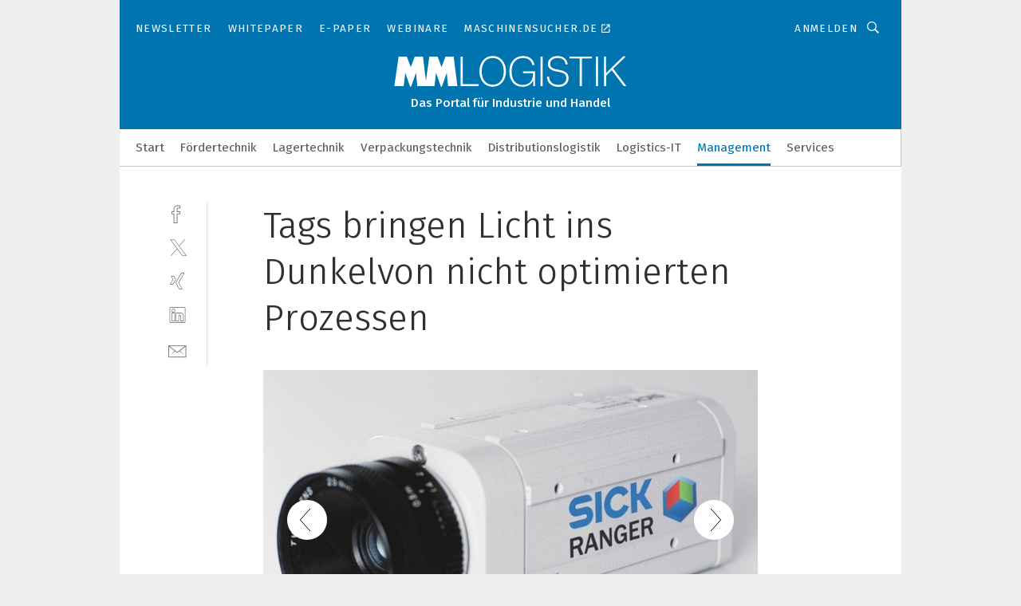

--- FILE ---
content_type: text/html; charset=UTF-8
request_url: https://www.mm-logistik.vogel.de/tags-bringen-licht-ins-dunkelvon-nicht-optimierten-prozessen-gal-303820/?p=2
body_size: 32338
content:
<!DOCTYPE html><html lang="de">
<head>
			<meta http-equiv="X-UA-Compatible" content="IE=edge">
	<meta http-equiv="Content-Type" content="text/html; charset=UTF-8">
<meta name="charset" content="utf-8">
<meta name="language" content="de">
<meta name="robots" content="INDEX,FOLLOW,NOODP">
<meta property="description" content="Ein einziger Color-Ranger von Sick ist in der Lage, mehrere andere Kameras zu ersetzen.">
<meta property="og:description" content="Ein einziger Color-Ranger von Sick ist in der Lage, mehrere andere Kameras zu ersetzen.">
<meta property="og:title" content="Tags bringen Licht ins Dunkelvon nicht optimierten Prozessen">
<meta property="og:image" content="https://cdn1.vogel.de/K3uLFjf8h-hrFcWXxJVHvGEfwJQ=/fit-in/300x300/filters:format(jpg):quality(80)/images.vogel.de/vogelonline/bdb/356700/356758/original.jpg">
<meta property="og:image:width" content="300">
<meta property="og:image:height" content="300">
<meta name="theme-color" content="#ffffff">
<meta name="msapplication-TileColor" content="#ffffff">
<meta name="apple-mobile-web-app-title" content="MM LOGISTIK">
<meta name="application-name" content="MM LOGISTIK">
<meta name="facebook-domain-verification" content="3mrg0r8qjbkk17qpcnq8ddoul9g1ht">	<meta name="viewport" content="width=device-width,initial-scale=1.0">
	<meta name="robots" content="max-snippet:-1, max-image-preview:large, max-video-preview:-1">

<title>Tags bringen Licht ins Dunkelvon nicht optimierten Prozessen ||  Bild 2 / 6</title>
<link href="https://www.mm-logistik.vogel.de/tags-bringen-licht-ins-dunkelvon-nicht-optimierten-prozessen-gal-303820/?p=2" rel="canonical">
<link href="https://cdn2.vogel.de/applications/25/scss/basic.css?v=1.075" media="screen,print" rel="stylesheet" type="text/css">
	<link rel="preconnect" href="https://cdn1.vogel.de/" crossorigin>
	<link rel="dns-prefetch" href="https://cdn1.vogel.de">
	<link rel="preconnect" href="https://cdn2.vogel.de/" crossorigin>
	<link rel="dns-prefetch" href="https://cdn2.vogel.de">
	<link rel="preconnect" href="https://c.delivery.consentmanager.net">
	<link rel="preconnect" href="https://cdn.consentmanager.net">
	<link rel="apple-touch-icon" sizes="180x180" href="/apple-touch-icon.png">
	<link rel="icon" type="image/png" sizes="192x192" href="/web-app-manifest-192x192.png">
	<link rel="icon" type="image/png" sizes="512x512" href="/web-app-manifest-512x512.png">
	<link rel="icon" type="image/png" sizes="96x96" href="/favicon-96x96.png">
	<link rel="icon" type="image/svg+xml" href="/favicon.svg">
	<link rel="shortcut icon" type="image/x-icon" href="/favicon.ico">
	<link rel="icon" type="image/x-icon" href="/favicon.ico">
	<link rel="alternate" href="/rss/news.xml"
	      type="application/rss+xml" title="RSS-Feed News">
	<link rel="alternate" href="/atom/news.xml"
	      type="application/atom+xml" title="ATOM-Feed News">

<script  src="https://cdn2.vogel.de/js/bundle.js?v=1.3"></script>
<script >
    //<!--
    window.gdprAppliesGlobally=true;if(!("cmp_id" in window)||window.cmp_id<1){window.cmp_id=28861}if(!("cmp_cdid" in window)){window.cmp_cdid="dad7ce8852c7"}if(!("cmp_params" in window)){window.cmp_params="&usedesign=37998"}if(!("cmp_host" in window)){window.cmp_host="b.delivery.consentmanager.net"}if(!("cmp_cdn" in window)){window.cmp_cdn="cdn.consentmanager.net"}if(!("cmp_proto" in window)){window.cmp_proto="https:"}if(!("cmp_codesrc" in window)){window.cmp_codesrc="1"}window.cmp_getsupportedLangs=function(){var b=["DE","EN","FR","IT","NO","DA","FI","ES","PT","RO","BG","ET","EL","GA","HR","LV","LT","MT","NL","PL","SV","SK","SL","CS","HU","RU","SR","ZH","TR","UK","AR","BS"];if("cmp_customlanguages" in window){for(var a=0;a<window.cmp_customlanguages.length;a++){b.push(window.cmp_customlanguages[a].l.toUpperCase())}}return b};window.cmp_getRTLLangs=function(){var a=["AR"];if("cmp_customlanguages" in window){for(var b=0;b<window.cmp_customlanguages.length;b++){if("r" in window.cmp_customlanguages[b]&&window.cmp_customlanguages[b].r){a.push(window.cmp_customlanguages[b].l)}}}return a};window.cmp_getlang=function(j){if(typeof(j)!="boolean"){j=true}if(j&&typeof(cmp_getlang.usedlang)=="string"&&cmp_getlang.usedlang!==""){return cmp_getlang.usedlang}var g=window.cmp_getsupportedLangs();var c=[];var f=location.hash;var e=location.search;var a="languages" in navigator?navigator.languages:[];if(f.indexOf("cmplang=")!=-1){c.push(f.substr(f.indexOf("cmplang=")+8,2).toUpperCase())}else{if(e.indexOf("cmplang=")!=-1){c.push(e.substr(e.indexOf("cmplang=")+8,2).toUpperCase())}else{if("cmp_setlang" in window&&window.cmp_setlang!=""){c.push(window.cmp_setlang.toUpperCase())}else{if(a.length>0){for(var d=0;d<a.length;d++){c.push(a[d])}}}}}if("language" in navigator){c.push(navigator.language)}if("userLanguage" in navigator){c.push(navigator.userLanguage)}var h="";for(var d=0;d<c.length;d++){var b=c[d].toUpperCase();if(g.indexOf(b)!=-1){h=b;break}if(b.indexOf("-")!=-1){b=b.substr(0,2)}if(g.indexOf(b)!=-1){h=b;break}}if(h==""&&typeof(cmp_getlang.defaultlang)=="string"&&cmp_getlang.defaultlang!==""){return cmp_getlang.defaultlang}else{if(h==""){h="EN"}}h=h.toUpperCase();return h};(function(){var n=document;var p=n.getElementsByTagName;var q=window;var f="";var b="_en";if("cmp_getlang" in q){f=q.cmp_getlang().toLowerCase();if("cmp_customlanguages" in q){for(var h=0;h<q.cmp_customlanguages.length;h++){if(q.cmp_customlanguages[h].l.toUpperCase()==f.toUpperCase()){f="en";break}}}b="_"+f}function g(i,e){var t="";i+="=";var s=i.length;var d=location;if(d.hash.indexOf(i)!=-1){t=d.hash.substr(d.hash.indexOf(i)+s,9999)}else{if(d.search.indexOf(i)!=-1){t=d.search.substr(d.search.indexOf(i)+s,9999)}else{return e}}if(t.indexOf("&")!=-1){t=t.substr(0,t.indexOf("&"))}return t}var j=("cmp_proto" in q)?q.cmp_proto:"https:";if(j!="http:"&&j!="https:"){j="https:"}var k=("cmp_ref" in q)?q.cmp_ref:location.href;var r=n.createElement("script");r.setAttribute("data-cmp-ab","1");var c=g("cmpdesign","");var a=g("cmpregulationkey","");var o=g("cmpatt","");r.src=j+"//"+q.cmp_host+"/delivery/cmp.php?"+("cmp_id" in q&&q.cmp_id>0?"id="+q.cmp_id:"")+("cmp_cdid" in q?"cdid="+q.cmp_cdid:"")+"&h="+encodeURIComponent(k)+(c!=""?"&cmpdesign="+encodeURIComponent(c):"")+(a!=""?"&cmpregulationkey="+encodeURIComponent(a):"")+(o!=""?"&cmpatt="+encodeURIComponent(o):"")+("cmp_params" in q?"&"+q.cmp_params:"")+(n.cookie.length>0?"&__cmpfcc=1":"")+"&l="+f.toLowerCase()+"&o="+(new Date()).getTime();r.type="text/javascript";r.async=true;if(n.currentScript&&n.currentScript.parentElement){n.currentScript.parentElement.appendChild(r)}else{if(n.body){n.body.appendChild(r)}else{var m=p("body");if(m.length==0){m=p("div")}if(m.length==0){m=p("span")}if(m.length==0){m=p("ins")}if(m.length==0){m=p("script")}if(m.length==0){m=p("head")}if(m.length>0){m[0].appendChild(r)}}}var r=n.createElement("script");r.src=j+"//"+q.cmp_cdn+"/delivery/js/cmp"+b+".min.js";r.type="text/javascript";r.setAttribute("data-cmp-ab","1");r.async=true;if(n.currentScript&&n.currentScript.parentElement){n.currentScript.parentElement.appendChild(r)}else{if(n.body){n.body.appendChild(r)}else{var m=p("body");if(m.length==0){m=p("div")}if(m.length==0){m=p("span")}if(m.length==0){m=p("ins")}if(m.length==0){m=p("script")}if(m.length==0){m=p("head")}if(m.length>0){m[0].appendChild(r)}}}})();window.cmp_addFrame=function(b){if(!window.frames[b]){if(document.body){var a=document.createElement("iframe");a.style.cssText="display:none";if("cmp_cdn" in window&&"cmp_ultrablocking" in window&&window.cmp_ultrablocking>0){a.src="//"+window.cmp_cdn+"/delivery/empty.html"}a.name=b;document.body.appendChild(a)}else{window.setTimeout(window.cmp_addFrame,10,b)}}};window.cmp_rc=function(h){var b=document.cookie;var f="";var d=0;while(b!=""&&d<100){d++;while(b.substr(0,1)==" "){b=b.substr(1,b.length)}var g=b.substring(0,b.indexOf("="));if(b.indexOf(";")!=-1){var c=b.substring(b.indexOf("=")+1,b.indexOf(";"))}else{var c=b.substr(b.indexOf("=")+1,b.length)}if(h==g){f=c}var e=b.indexOf(";")+1;if(e==0){e=b.length}b=b.substring(e,b.length)}return(f)};window.cmp_stub=function(){var a=arguments;__cmp.a=__cmp.a||[];if(!a.length){return __cmp.a}else{if(a[0]==="ping"){if(a[1]===2){a[2]({gdprApplies:gdprAppliesGlobally,cmpLoaded:false,cmpStatus:"stub",displayStatus:"hidden",apiVersion:"2.0",cmpId:31},true)}else{a[2](false,true)}}else{if(a[0]==="getUSPData"){a[2]({version:1,uspString:window.cmp_rc("")},true)}else{if(a[0]==="getTCData"){__cmp.a.push([].slice.apply(a))}else{if(a[0]==="addEventListener"||a[0]==="removeEventListener"){__cmp.a.push([].slice.apply(a))}else{if(a.length==4&&a[3]===false){a[2]({},false)}else{__cmp.a.push([].slice.apply(a))}}}}}}};window.cmp_gppstub=function(){var a=arguments;__gpp.q=__gpp.q||[];if(!a.length){return __gpp.q}var g=a[0];var f=a.length>1?a[1]:null;var e=a.length>2?a[2]:null;if(g==="ping"){return{gppVersion:"1.0",cmpStatus:"stub",cmpDisplayStatus:"hidden",apiSupport:[],currentAPI:"",cmpId:31}}else{if(g==="addEventListener"){__gpp.e=__gpp.e||[];if(!("lastId" in __gpp)){__gpp.lastId=0}__gpp.lastId++;var c=__gpp.lastId;__gpp.e.push({id:c,callback:f});return{eventName:"listenerRegistered",listenerId:c,data:true}}else{if(g==="removeEventListener"){var h=false;__gpp.e=__gpp.e||[];for(var d=0;d<__gpp.e.length;d++){if(__gpp.e[d].id==e){__gpp.e[d].splice(d,1);h=true;break}}return{eventName:"listenerRemoved",listenerId:e,data:h}}else{if(g==="hasSection"||g==="getSection"||g==="getField"||g==="getGPPString"){return null}else{__gpp.q.push([].slice.apply(a))}}}}};window.cmp_msghandler=function(d){var a=typeof d.data==="string";try{var c=a?JSON.parse(d.data):d.data}catch(f){var c=null}if(typeof(c)==="object"&&c!==null&&"__cmpCall" in c){var b=c.__cmpCall;window.__cmp(b.command,b.parameter,function(h,g){var e={__cmpReturn:{returnValue:h,success:g,callId:b.callId}};d.source.postMessage(a?JSON.stringify(e):e,"*")})}if(typeof(c)==="object"&&c!==null&&"__uspapiCall" in c){var b=c.__uspapiCall;window.__uspapi(b.command,b.version,function(h,g){var e={__uspapiReturn:{returnValue:h,success:g,callId:b.callId}};d.source.postMessage(a?JSON.stringify(e):e,"*")})}if(typeof(c)==="object"&&c!==null&&"__tcfapiCall" in c){var b=c.__tcfapiCall;window.__tcfapi(b.command,b.version,function(h,g){var e={__tcfapiReturn:{returnValue:h,success:g,callId:b.callId}};d.source.postMessage(a?JSON.stringify(e):e,"*")},b.parameter)}if(typeof(c)==="object"&&c!==null&&"__gppCall" in c){var b=c.__gppCall;window.__gpp(b.command,function(h,g){var e={__gppReturn:{returnValue:h,success:g,callId:b.callId}};d.source.postMessage(a?JSON.stringify(e):e,"*")},b.parameter,"version" in b?b.version:1)}};window.cmp_setStub=function(a){if(!(a in window)||(typeof(window[a])!=="function"&&typeof(window[a])!=="object"&&(typeof(window[a])==="undefined"||window[a]!==null))){window[a]=window.cmp_stub;window[a].msgHandler=window.cmp_msghandler;window.addEventListener("message",window.cmp_msghandler,false)}};window.cmp_setGppStub=function(a){if(!(a in window)||(typeof(window[a])!=="function"&&typeof(window[a])!=="object"&&(typeof(window[a])==="undefined"||window[a]!==null))){window[a]=window.cmp_gppstub;window[a].msgHandler=window.cmp_msghandler;window.addEventListener("message",window.cmp_msghandler,false)}};window.cmp_addFrame("__cmpLocator");if(!("cmp_disableusp" in window)||!window.cmp_disableusp){window.cmp_addFrame("__uspapiLocator")}if(!("cmp_disabletcf" in window)||!window.cmp_disabletcf){window.cmp_addFrame("__tcfapiLocator")}if(!("cmp_disablegpp" in window)||!window.cmp_disablegpp){window.cmp_addFrame("__gppLocator")}window.cmp_setStub("__cmp");if(!("cmp_disabletcf" in window)||!window.cmp_disabletcf){window.cmp_setStub("__tcfapi")}if(!("cmp_disableusp" in window)||!window.cmp_disableusp){window.cmp_setStub("__uspapi")}if(!("cmp_disablegpp" in window)||!window.cmp_disablegpp){window.cmp_setGppStub("__gpp")};
    //-->
</script>
<script >
    //<!--
    
				window.cmp_block_inline = true;
				window.cmp_block_unkown = false;
				window.cmp_block_sync = false;
				window.cmp_block_img = false;
				window.cmp_block_samedomain = false;
				window.cmp_setlang = "DE";
			
    //-->
</script>
<script  src="https://cdn2.vogel.de/js/vendors/touchswipe/jquery.touchswipe.min.js"></script>
<script type="text/plain" data-cmp-vendor="c5035" class="cmplazyload" data-cmp-block="contentpass">
    //<!--
    
                             
                     function isFirefox() {
                            return navigator.userAgent.toLowerCase().indexOf("firefox") >= 0;
                            }
                         $(document).ready(function () {
                         console.log(isFirefox());
                        var is_adblocker = false;
                        // keine Recht für Google
                        if (typeof adsBlocked == "undefined") {
                            function adsBlocked(callback) {
                                if (typeof __tcfapi != "undefined") {
                                    __tcfapi("addEventListener", 2, function (tcData, success) {
                                        var x = __tcfapi("getCMPData");
                                        if (
                                            "purposeConsents" in x &&
                                            "1" in x.purposeConsents && x.purposeConsents["1"] &&
                                            "vendorConsents" in x && "755" in x.vendorConsents && x.vendorConsents["755"]
                                        ) {
                                            if(isFirefox()){
                                            
                                                $req = fetch(new Request("https://pagead2.googlesyndication.com",{method:"HEAD",mode:"no-cors"}));
                                                $req.then(function (response) {
                                                    return response;
                                                }).then(function (response) {
                                                    callback(false);
                                                }).catch(function (exception) {
                                                    callback(true);
                                                });
                                            }
                                            else{
                                                var ADS_URL = "https://pagead2.googlesyndication.com/pagead/js/adsbygoogle.js";
                                                var xhr = new XMLHttpRequest();
                                                xhr.onreadystatechange = function () {
                                                    if (xhr.readyState == XMLHttpRequest.DONE) {
                                                        callback(xhr.status === 0 || xhr.responseURL !== ADS_URL);
                                                    }
                                                };
                                                xhr.open("HEAD", ADS_URL, true);
                                                xhr.send(null);
                                            }
                                           
                                            
                        
                                        } else {
                                            callback(true);
                                        }
                                    });
                                } else {
                                    callback(true);
                                }
                            }
                        }
                        // AdsBlocked - Funktion wird erst später geladen und auch nicht mit Contentpass!!!!
                        adsBlocked(function (blocked) {
                            is_adblocker = !!blocked ;
                            console.log(is_adblocker?"Ads blocked":"Ads not Blocked");
                            if (typeof __tcfapi != "undefined") {
                                __tcfapi("addEventListener", 2, function (tcData, success) {
                                    var cmpdata = __tcfapi("getCMPData");
                                    // Wenn keine Zustimmung für GoogleAds vorhanden ist
                                    if ((!success ||
                                            is_adblocker ||
                                            !("vendorConsents" in cmpdata) ||
                                            !("755" in cmpdata.vendorConsents) ||
                                            !(cmpdata.vendorConsents["755"])) && 
                                            (tcData.eventStatus === "tcloaded" || tcData.eventStatus === "useractioncomplete")
                                        ) {
                                        $.get("/wb/1/", function (OBJ_response) {
                                            if (OBJ_response.content) {
                                                var OBJ_element = document.createElement("div");
                                                $(OBJ_element).append(OBJ_response.content);
                                                $("body").prepend(OBJ_element.firstChild);
                                            }
                                        });
                                        $.get("/wb/2/", function (OBJ_response) {
                                            if (OBJ_response.content) {
                                                var OBJ_element_ref = document.getElementById("advertisement_06");
                                                var OBJ_element = document.createElement("div");
                                                $(OBJ_element).append(OBJ_response.content);
                                                OBJ_element_ref.append(OBJ_element.firstChild);
                                            }
                                        });
                                        $.get("/wb/3/", function (OBJ_response) {
                                            if (OBJ_response.content) {
                                                var OBJ_element_ref = document.getElementById("advertisement_04");
                                                var OBJ_element = document.createElement("div");
                                                $(OBJ_element).append(OBJ_response.content);
                                                OBJ_element_ref.append(OBJ_element.firstChild);
                                            }
                                        });
                                    }
                                    __tcfapi("removeEventListener", 2, function (success) {}, tcData.listenerId);
                                });
                            }
                        });
                        });
    //-->
</script>
	<!--[if lt IE 9]>
	<script>document.createElement("video");
	document.createElement("header");
	document.createElement("section");
	document.createElement("article");
	document.createElement("footer");</script>
	<![endif]-->

    <!-- truffle.one blockiert bis zum Consent -->
    <script type="text/plain" class="cmplazyload" data-cmp-vendor="c58464">
        var jss = document.getElementsByTagName("script");
        for (var j = jss.length; j >= 0; j--) {
            if (jss[j]) {
                if (jss[j].getAttribute("src") && jss[j].getAttribute("src").indexOf("api.truffle.one/static/getWebData.js") != -1) {
                    jss[j].parentNode.removeChild(jss[j]);
                }
            }
        }
        var t1_params = t1_params || [];
        t1_params.push(["118", "118"]);
        var t = document["createElement"]("script"), i;
        t["type"] = "text/javascript";
        t["src"] = window["location"]["href"]["split"]("/")[0] + "//api.truffle.one/static/getWebData.js";
        i = document["getElementsByTagName"]("script")[0];
        i["parentNode"]["insertBefore"](t, i);
    </script>
	
    <script class="cmplazyload" data-cmp-block="contentpass" data-cmp-vendor="755"
            data-cmp-src="https://securepubads.g.doubleclick.net/tag/js/gpt.js" type="text/plain"></script>

    <script type="text/plain" class="cmplazyload" data-cmp-vendor="755" data-cmp-block="contentpass">
        var googletag = googletag || {};
        googletag.cmd = googletag.cmd || [];
    </script>

            <!-- This nees to be 'text/plain' otherwise banners wont work -->
	    <!-- GPT -->
	    <script type="text/plain" class="cmplazyload" data-cmp-vendor="755" data-cmp-block="contentpass">

		    try
		    {
			    // Array anlegen fuer spaetere Speicherung
			    var ARR_unknown_slots = [];

			    googletag.cmd.push(function ()
			    {

				    // Client
				    var STR_client = "/2686/mmlogistik.vogel.de/management_gallery";

                    // Groessen
                    var ARR_sizes = [{"type":"slot","size":[[960,252],[980,90],[728,90],[468,60],[1,1]],"mappings":[[[0,0],[1,1]],[[1025,0],[[960,252],[728,90],[468,60],[1,1]]],[[1300,0],[[960,252],[980,90],[728,90],[468,60],[1,1]]]],"id":"advertisement_01"},{"type":"slot","size":[[420,600],[300,600],[160,600],[1,1]],"mappings":[[[0,0],[1,1]],[[1025,0],[[420,600],[300,600],[160,600],[1,1]]]],"id":"advertisement_02"},{"type":"slot","size":[[161,600],[121,600],[1,1]],"mappings":[[[0,0],[1,1]],[[1025,0],[[161,600],[121,600],[1,1]]]],"id":"advertisement_03"},{"type":"slot","size":[[1180,250],[960,250],[728,91],[301,630],[301,330],[301,280],[301,180]],"mappings":[[[0,0],[[301,180],[301,280],[1,1]]],[[1025,0],[[960,250],[728,91],[1,1]]],[[1541,0],[[1180,250],[960,250],[728,91],[1,1]]]],"id":"advertisement_04"},{"type":"slot","size":[[300,631],[300,630],[300,331],[300,330],[300,281],[300,280],[1,1]],"mappings":[[[0,0],[[300,631],[300,630],[300,331],[300,330],[300,281],[300,280],[1,1]]]],"id":"advertisement_06"}];

                    // Groessen durchlaufen
                    for (var INT_i = 0; INT_i < ARR_sizes.length; INT_i++) {

                        // Mapping vorhanden
                        if (ARR_sizes[INT_i].mappings) {

                            // Mappings durchlaufen
                            var OBJ_size_mapping = googletag.sizeMapping();
                            for (var INT_j = 0; INT_j < ARR_sizes[INT_i].mappings.length; INT_j++) {
                                OBJ_size_mapping.addSize(ARR_sizes[INT_i].mappings[INT_j][0], ARR_sizes[INT_i].mappings[INT_j][1]);
                            } // end for

                        } // end if

                        // Typen
                        switch (ARR_sizes[INT_i].type) {

                            // Slot:
                            case "slot":
                                googletag
                                    .defineSlot(STR_client, ARR_sizes[INT_i].size, ARR_sizes[INT_i].id)
                                    .defineSizeMapping(OBJ_size_mapping.build())
                                    .setCollapseEmptyDiv(true, true)
                                    .addService(googletag.pubads());
                                console.debug("Ad Slot " + ARR_sizes[INT_i].id + " created " );
                                break;
                                
                            //Fluid
                            case "fluid":
                                googletag
                                    .defineSlot(ARR_sizes[INT_i].path, ARR_sizes[INT_i].size, ARR_sizes[INT_i].id)
                                    .setCollapseEmptyDiv(true, true)
                                    .addService(googletag.pubads());
                                console.debug("Ad Slot " + ARR_sizes[INT_i].id + " created ");
                                break;

                            default:
	                            console.debug("Ad Slot unknown");

                        } // end switch

                    } // end for
console.debug("hier beginnt targeting 'wallpaper'");
	                // Banner aktivieren
	                googletag.pubads().setTargeting("kw", 'wallpaper');
console.debug("hier targeting ende 'wallpaper'");
console.debug("slotRequested anfang");
	                googletag.pubads().addEventListener("slotRequested", function (event)
	                {
		                // Nachricht in Konsole
		                console.debug("Ad Slot " + event.slot.getSlotElementId() + " requested");
	                });

                    googletag.pubads().addEventListener("slotResponseReceived", function (event) {
                        // Nachricht in Konsole
                        console.debug("Ad Slot " + event.slot.getSlotElementId() + " response received");
                    });
                    googletag.pubads().addEventListener("slotRenderEnded", function (event) {

                        try {

                            // Creative geladen
                            if (
                                //typeof event.creativeId !== "undefined" && event.creativeId !== null &&
                                typeof event.slot !== "undefined"
                            ) {

                                // Slot nicht leer
                                if (!event.isEmpty) {

                                    // Nachricht in Konsole
                                    console.debug("Ad Slot " + event.slot.getSlotElementId() + " rendered");
                                    
                                    // Slot als jQuery Objekt speichern
                                    var OBJ_slot = $("div#" + event.slot.getSlotElementId());

                                    // Slot einblenden (falls ausgeblendet)
                                    OBJ_slot.show();
                                    
                                    // Eigene Slots durchlaufen (keine Manipulation von z.B. BusinessAd)
                                    var BOO_found = false;

                                    for (var INT_i = 0; INT_i < ARR_sizes.length; INT_i++) {

                                        // Slot bekannt
                                        if (event.slot.getSlotElementId() === ARR_sizes[INT_i].id) {

                                            // Element gefunden
                                            BOO_found = true;
                                         
                                            // iFrame
                                            var OBJ_iframe = OBJ_slot.find("iframe");


                                            // Kein iFrame, aber Tracking-Pixel
                                            if (
                                                OBJ_slot.find("ins>ins").length > 0 &&
                                                OBJ_slot.find("ins>ins").height() === 1
                                            ) {

                                                // Slot ausblenden
                                                OBJ_slot.hide();

                                                // Nachricht in Konsole
                                                console.debug("Ad Slot " + event.slot.getSlotElementId() +
                                                    " hidden (ins)");

                                            }
                                            // iFrame vorhanden
                                            else if (OBJ_iframe.length > 0) {
                                                // iFrame
                                                var OBJ_iframe_content = OBJ_iframe.contents();

                                                // Tracking-Pixel nicht vorhanden
                                                if (
                                                    (
                                                        OBJ_iframe_content.find("body>img").length === 0 ||
                                                        OBJ_iframe_content.find("body>img").height() > 1
                                                    ) &&
                                                    (
                                                        OBJ_iframe_content.find("body>div>img").length ===
                                                        0 ||
                                                        OBJ_iframe_content.find("body>div>img").height() >
                                                        1
                                                    ) &&
                                                    OBJ_iframe_content.find("body>div>amp-pixel").length ===
                                                    0 &&
                                                    OBJ_iframe_content.find("body>amp-pixel").length === 0
                                                ) {
                                                    let native_ad = OBJ_iframe_content.find(".native-ad").length;
                                                    
                                                    // Background transparent im iFrame
                                                    OBJ_iframe_content.find("head").append('<style type="text/css">body{background: transparent !important;}</style>');

                                                    if(native_ad == 1){

                                                        // Stylesheet ebenfalls in iFrame kopieren
                                                        var STR_stylesheet = "https://cdn2.vogel.de/applications/25/scss/native-ads.css?v=0.19";
                                                        OBJ_iframe_content.find("head").append($("<link/>", {
                                                            rel: "stylesheet",
                                                            href: STR_stylesheet,
                                                            type: "text/css"
                                                        }));
                                                         // CSS-Klasse der Buchung nach aussen uebertragen (nur div)
                                                        OBJ_slot.find("div:first").addClass(
                                                            OBJ_iframe_content.find(".native-ad").attr("class")
                                                        );
                                                        // Klasse in Iframe löschen
                                                        OBJ_iframe_content.find(".native-ad").attr("class","");
    
                                                        OBJ_slot.find("div:first").addClass(
                                                        OBJ_iframe_content.find("body>div>article:not(#whitespace_click)").attr("class")
                                                        );

                                                        OBJ_slot.find("div:first").addClass(
                                                        OBJ_iframe_content.find("body>article:not(#whitespace_click)").attr("class")
                                                        );
                                                    OBJ_iframe_content.find("body>div>article:not(#whitespace_click)").attr("class", "");
                                                    OBJ_iframe_content.find("body>article:not(#whitespace_click)").attr("class", "");
    
                                                        // Nachricht in Konsole
                                                        console.debug("Ad Slot " + event.slot.getSlotElementId() +
                                                            " manipulated: native-ad");

                                                    }else{
                                                    let infClasses = ".lb728, .fs468, .sky, .ca300, .hs2, .sky_hs2, .hs1_160, .hs1_120, .sky_hs1,.sky_hs2, .billboard,.sky_bg980_r,.bb399, .sky, .sky_left, .billboard_inText,.sky_second_160,.sky_second_161,.sky_fixed,.bg_lb, .wall_lb";
                                                    // CSS-Klasse der Buchung nach aussen uebertragen (nur div)
                                                    OBJ_slot.find("div:first").addClass(
                                                        OBJ_iframe_content.find(infClasses).attr("class")
                                                    );
                                                    // Nach Außen übertragene Klasse entfernen
                                                    OBJ_iframe_content.find(infClasses).attr("class", "");
                                               
                                                    // Style und whitespace_click muss mit raus fuer brandgate
                                                    OBJ_iframe_content.find("body>style:first").clone().insertBefore(OBJ_slot.find("div:first"));
                                                    OBJ_iframe_content.find("div#whitespace_click").css('height', '100%');
                                                    OBJ_iframe_content.find("div#whitespace_click").insertBefore(OBJ_slot.find("div:first"));


                                                    // Nachricht in Konsole
                                                    console.debug("Ad Slot " + event.slot.getSlotElementId() +
                                                        " manipulated no native-ad");
                                                    }
                                                    
                                                    
                                                } else {

                                                    // Slot ausblenden
                                                    OBJ_iframe.hide();

                                                    // Nachricht in Konsole
                                                    console.debug("Ad Slot " + event.slot.getSlotElementId() +
                                                        " hidden (iframe img/amp-pixel)");

                                                } // end if

                                            }
                                            // Kein iFrame, aber Tracking-Pixel
                                            else if (OBJ_slot.find("img").height() === 1) {

                                                // Slot ausblenden
                                                OBJ_slot.hide();

                                                // Nachricht in Konsole
                                                console.debug("Ad Slot " + event.slot.getSlotElementId() +
                                                    " hidden (img)");

                                            } // end if

                                        } // end if

                                    } // end for

                                    // Slot nicht gefunden
                                    if (!BOO_found) {

                                        // Slot merken, ausblenden und Nachrichten in Konsole
                                        var STR_ba_id = event.slot.getSlotElementId();

                                        setTimeout(function () {
                                            var OBJ_ba = $("#" + STR_ba_id);
                                            if (
                                                OBJ_ba.is(":visible") === false ||
                                                OBJ_ba.is(":hidden") === true
                                            ) {
                                                ARR_unknown_slots.push(STR_ba_id);
                                                console.debug("Ad Slot " + STR_ba_id + " unknown empty");
                                            } else {
                                                console.debug("Ad Slot " + STR_ba_id + " unkown");
                                            }
                                        }, 500);

                                    } // end if

                                } else {
                                    // Entfernen von nicht gerenderten Werbeanzeigen, damit Darstellung in Zweierelement passt
									let adElement = document.getElementById(event.slot.getSlotElementId());
									
									if (adElement && adElement.parentNode) {
									    let parentNodeOfAdDiv = adElement.parentNode;
									
									    if (
									        parentNodeOfAdDiv.tagName === "SECTION" &&
									        parentNodeOfAdDiv.getAttribute("data-section-id") &&
									        parentNodeOfAdDiv.getAttribute("data-section-id").includes("section_advertisement")
									    ) {
									        parentNodeOfAdDiv.remove();
									    }
									}
                                } // end if

                            } // end if

                        } catch (OBJ_err) {
                            console.debug(OBJ_err);
                        }

                    });
                    
                     							console.debug("ABA_CLIENT_ENABLED is true");
                            if (typeof t1_aba === "function") {
                                try {
                                    // Versuche, t1_aba aufzurufen
                                    t1_aba(googletag, function(updatedGoogletag) {
                                        // enableSingleRequest und enableServices aufrufen, nachdem die Anfrage abgeschlossen ist
                                        updatedGoogletag.pubads().enableSingleRequest();
                                        updatedGoogletag.enableServices();
                                        console.log("T1: GPT enabled after ABA targeting.");
                                        console.debug("Slots created");
                                        googletag = updatedGoogletag;
                                        initDisplay();
                                    });
                                } catch (error) {
                                    // Fallback im Fehlerfall des t1_aba-Aufrufs
                                    console.log("T1: Error calling t1_aba: ", error);
                                    googletag.pubads().enableSingleRequest();
                                    googletag.enableServices();
                                    console.debug("Slots created");
                                    initDisplay();
                                }
                            } else {
                                // Wenn t1_aba nicht definiert ist, enableServices direkt aufrufen
                                console.log("T1: t1_aba not defined");
                                googletag.pubads().enableSingleRequest();
                                googletag.enableServices();
                                console.debug("Slots created");
                                initDisplay();
                            }
                        
           
                  
                    });
        
                    } catch (OBJ_err) {
                        // Nix
                        console.warn("Ad Error - define /2686/mmlogistik.vogel.de/management_gallery");
            } // end try
        </script>
                <script type="text/plain" class="cmplazyload" data-cmp-vendor="755" data-cmp-block="contentpass">
            function displaydfp() {
                try {
                    googletag.cmd.push(
                        function () {
                            let d = [];
                            window.googletag.pubads().getSlots().forEach(function(element){
                                if ($("#" + element.getSlotId().getDomId()).length === 0) {
                                    d.push(element.getSlotId().getDomId());
                                } else {
                                    googletag.display(element.getSlotId().getDomId());
                                }
                            });
                            console.debug("all Slots displayed");
                            console.debug({"not used Slots": d});
                        });
                } catch (e) {
                    console.debug(e);
                }
            }
            
            function initDisplay(){
                  if (document.readyState === 'loading') {
                    document.addEventListener('DOMContentLoaded', displaydfp);
                } else {
                    displaydfp();
                }
            }

        </script>
    		<!-- BusinessAd -->
		<script>
			var Ads_BA_ADIDsite = "mm-logistik.vogel.de";
			var Ads_BA_ADIDsection = "themen";//bzw. passende Rubrik
			var Ads_BA_keyword = "";
		</script>
	    <script
			    class="cmplazyload" data-cmp-vendor="755" type="text/plain" data-cmp-block="contentpass" id="ba_script" onload="notifyBA()"
			    src="about:blank" data-cmp-src="https://storage.googleapis.com/ba_utils/mm-logistik.vogel.de.js"></script>
	    <script  class="cmplazyload" data-cmp-vendor="755" type="text/plain" data-cmp-block="contentpass">
		    function notifyBA(){
                window.dispatchEvent(new Event("__baCMPReady"));
            }
	    </script>
        <style>
            #Ads_BA_CAD2::before, #Ads_BA_CAD::before {
                content:"Anzeige";
                text-align:center;
                margin-bottom:6px;
                font-size:10px;
                display:block;
            }
        </style>
    
		<!-- GTM Vars -->
	<script>
		var dataLayer = [
			{
				"environment": "production", // Umgebung
				"id": "25", // App-ID
                                				"content_type": "galerie",
                                                				"logged_in": false, // User is logged in
				"accessToPaid": false, // Access paid
								"dimension1": "mml:galerie:303820 tags-bringen-licht-ins-dunkelvon-nicht-optimierten-prozessen--bild-2-6", // Shortcut:Type:ID
								"dimension2": "mml:themen:management", // Shortcut:"themen":Channel
				"dimension4": "303820", // Content-ID
				"dimension7": "/tags-bringen-licht-ins-dunkelvon-nicht-optimierten-prozessen-gal-303820/?p=2", // URL
																
			}
		];
	</script>
</head>
<body data-infinity-id="default" data-infinity-type="layout">
<!-- No Bookmark-layer -->    <!-- GTM Code -->
    <noscript>
        <iframe src="https://www.googletagmanager.com/ns.html?id=GTM-M7H2NTP"
                height="0" width="0" style="display:none;visibility:hidden"></iframe>
    </noscript>
    <!-- Automatisches Blockieren vom CMP vermeiden -->
    <script type="text/plain" class="cmplazyload" data-cmp-vendor="s905"  data-cmp-block="contentpass" >(function (w, d, s, l, i)
		{
			w[l] = w[l] || [];
			w[l].push({
				'gtm.start':
					new Date().getTime(), event: 'gtm.js'
			});
			var f = d.getElementsByTagName(s)[0],
				j = d.createElement(s), dl = l != 'dataLayer' ? '&l=' + l : '';
			j.async = true;
			j.src =
				'https://www.googletagmanager.com/gtm.js?id=' + i + dl;
			f.parentNode.insertBefore(j, f);
		})(window, document, 'script', 'dataLayer', 'GTM-M7H2NTP');
	</script>
	<!-- GA Code: no config found -->

<!-- No Jentis --><!-- No Jentis Datalayer -->		<div id="advertisement_01" class="cmplazyload gpt inf-leaderboard" data-cmp-vendor="755"
         data-ad-id="advertisement_01" data-infinity-type="ad" data-infinity-id="v1/advertisement_01">
	</div>
    		<div id="advertisement_02" class="cmplazyload gpt " data-cmp-vendor="755"
         data-ad-id="advertisement_02" data-infinity-type="ad" data-infinity-id="v1/advertisement_02">
	</div>
	    	<div id="advertisement_03" class="cmplazyload gpt " data-cmp-vendor="755"
         data-ad-id="advertisement_03" data-infinity-type="ad" data-infinity-id="v1/advertisement_03">
	</div>
    		<div id="advertisement_11" class="cmplazyload gpt " data-cmp-vendor="755"
         data-ad-id="advertisement_11" data-infinity-type="ad" data-infinity-id="v1/advertisement_11">
	</div>
		<div id="advertisement_12" class="cmplazyload gpt " data-cmp-vendor="755"
         data-ad-id="advertisement_12" data-infinity-type="ad" data-infinity-id="v1/advertisement_12">
	</div>
<div class="inf-website">
	<div id="mainwrapper" class="inf-wrapper">
		<section class="inf-mainheader" data-hj-ignore-attributes>
	<div class="inf-mainheader__wrapper">
		<div class="inf-icon inf-icon--menu inf-mainheader__menu-icon"></div>
		
				
<ul class="inf-servicenav">
    	<a class="inf-btn inf-btn--small inf-btn--info inf-servicenav__btn" title=""
	   href="" style="display: none"></a>
    			<li class="inf-servicenav__item ">
				<a class=" inf-servicenav__link inf-flex inf-flex--a-center" title="Newsletter&#x20;&#x7C;&#x20;MMLogistik" rel="noopener"
                   href="&#x2F;newsletter&#x2F;anmeldungen&#x2F;" target="_self" id="menu-page_5fd0f19392d2f">

                    					<span class="inf-servicenav__item-name">
                    Newsletter                    </span>
                    				</a>
			</li>
        			<li class="inf-servicenav__item ">
				<a class=" inf-servicenav__link inf-flex inf-flex--a-center" title="Whitepaper" rel="noopener"
                   href="&#x2F;whitepaper&#x2F;" target="_self" id="menu-page_5e4aa8959694b">

                    					<span class="inf-servicenav__item-name">
                    Whitepaper                    </span>
                    				</a>
			</li>
        			<li class="inf-servicenav__item ">
				<a class=" inf-servicenav__link inf-flex inf-flex--a-center" title="E-Paper" rel="noopener"
                   href="&#x2F;e-paper&#x2F;" target="_self" id="menu-page_63b52a2c94127">

                    					<span class="inf-servicenav__item-name">
                    E-Paper                    </span>
                    				</a>
			</li>
        			<li class="inf-servicenav__item ">
				<a class=" inf-servicenav__link inf-flex inf-flex--a-center" title="Webinare" rel="noopener"
                   href="&#x2F;webinare&#x2F;" target="_self" id="menu-page_5e4aa7ddf0a79">

                    					<span class="inf-servicenav__item-name">
                    Webinare                    </span>
                    				</a>
			</li>
        			<li class="inf-servicenav__item ">
				<a class="externallink inf-servicenav__link inf-flex inf-flex--a-center" title="Maschinensucher.de" rel="noopener, nofollow"
                   href="https&#x3A;&#x2F;&#x2F;www.maschinensucher.de&#x2F;" target="_blank" id="menu-page_5e4aa8f1bf132">

                    					<span class="inf-servicenav__item-name">
                    Maschinensucher.de                    </span>
                    						<span class="inf-marginleft-micro inf-icon inf-icon--link-extern inf-externallink-icon"></span>
                    				</a>
			</li>
        </ul>

		<div class="inf-mobile-menu">
			<img alt="Mobile-Menu" title="Mobile Menu" class="inf-mobile-menu__dropdown-arrow" src="https://cdn2.vogel.de/img/arrow_dropdown.svg">

			<form action="/suche/"
			      method="get"
			      class="inf-mobile-search">
				<label> <input type="text" placeholder="Suchbegriff eingeben"
				               class="inf-form-input-text inf-mobile-search__input" name="k"> </label>
				<button type="submit" id="search_submit_header-mobile" class="inf-icon inf-icon--search inf-mobile-search__button">
				</button>
			</form>
			
						<div class="inf-mobile-menu__cta-btn-wrapper">
								<a class="inf-btn inf-btn--info inf-full-width" title=""
				   href="" style="display: none"></a>
			</div>
			
						<ul class="inf-mobile-menu__content inf-mobile-menu__content--servicenav">
				<li class="inf-mobile-menu__item					"
			    id="page_5fd0f19392d2f-mobile">
				
								<a title="Newsletter&#x20;&#x7C;&#x20;MMLogistik"
				   href="&#x2F;newsletter&#x2F;anmeldungen&#x2F;"
					target="_self" rel="noopener"                   class="inf-mobile-menu__link"
                   id="menu-page_5fd0f19392d2f-mobile">
					Newsletter				</a>
				
				
								
			</li>
					<li class="inf-mobile-menu__item					"
			    id="page_5e4aa8959694b-mobile">
				
								<a title="Whitepaper"
				   href="&#x2F;whitepaper&#x2F;"
					target="_self" rel="noopener"                   class="inf-mobile-menu__link"
                   id="menu-page_5e4aa8959694b-mobile">
					Whitepaper				</a>
				
				
								
			</li>
					<li class="inf-mobile-menu__item					"
			    id="page_63b52a2c94127-mobile">
				
								<a title="E-Paper"
				   href="&#x2F;e-paper&#x2F;"
					target="_self" rel="noopener"                   class="inf-mobile-menu__link"
                   id="menu-page_63b52a2c94127-mobile">
					E-Paper				</a>
				
				
								
			</li>
					<li class="inf-mobile-menu__item					"
			    id="page_5e4aa7ddf0a79-mobile">
				
								<a title="Webinare"
				   href="&#x2F;webinare&#x2F;"
					target="_self" rel="noopener"                   class="inf-mobile-menu__link"
                   id="menu-page_5e4aa7ddf0a79-mobile">
					Webinare				</a>
				
				
								
			</li>
					<li class="inf-mobile-menu__item					"
			    id="page_5e4aa8f1bf132-mobile">
				
								<a title="Maschinensucher.de"
				   href="https&#x3A;&#x2F;&#x2F;www.maschinensucher.de&#x2F;"
					target="_blank" rel="noopener"                   class="inf-mobile-menu__link"
                   id="menu-page_5e4aa8f1bf132-mobile">
					Maschinensucher.de				</a>
				
				
								
			</li>
		</ul>
			
			<ul class="inf-mobile-menu__content">
				<li class="inf-mobile-menu__item					"
			    id="home-mobile">
				
								<a title="MM&#x20;Logistik&#x20;-&#x20;Nachrichten&#x20;aus&#x20;Intralogistik,&#x20;Transport&#x20;und&#x20;Supply&#x20;Chain&#x20;Management"
				   href="&#x2F;"
					target="_self" rel="noopener"                   class="inf-mobile-menu__link"
                   id="menu-home-mobile">
									</a>
				
				
								
			</li>
					<li class="inf-mobile-menu__item					"
			    id="page_964F84B8-A4CD-4F37-9333C3D36BB49060-mobile">
				
								<a title="F&#xF6;rdertechnik&#x20;-&#x20;MM&#x20;Logistik"
				   href="&#x2F;foerdertechnik&#x2F;"
					target="_self" rel="noopener"                   class="inf-mobile-menu__link"
                   id="menu-page_964F84B8-A4CD-4F37-9333C3D36BB49060-mobile">
					Fördertechnik				</a>
				
				
								
			</li>
					<li class="inf-mobile-menu__item					"
			    id="page_BF962C9C-2212-4960-846B5533D31C6A54-mobile">
				
								<a title="Lagertechnik&#x20;-&#x20;MM&#x20;Logistik"
				   href="&#x2F;lagertechnik&#x2F;"
					target="_self" rel="noopener"                   class="inf-mobile-menu__link"
                   id="menu-page_BF962C9C-2212-4960-846B5533D31C6A54-mobile">
					Lagertechnik				</a>
				
				
								
			</li>
					<li class="inf-mobile-menu__item					"
			    id="page_A682124D-2BC6-4401-B45CEC95ED544F58-mobile">
				
								<a title="Verpackungstechnik&#x20;-&#x20;MM&#x20;Logistik"
				   href="&#x2F;verpackungstechnik&#x2F;"
					target="_self" rel="noopener"                   class="inf-mobile-menu__link"
                   id="menu-page_A682124D-2BC6-4401-B45CEC95ED544F58-mobile">
					Verpackungstechnik				</a>
				
				
								
			</li>
					<li class="inf-mobile-menu__item					"
			    id="page_35F53F3B-5F93-4B50-AE2457A84EA12E27-mobile">
				
								<a title="Distributionslogistik&#x20;-&#x20;MM&#x20;Logistik"
				   href="&#x2F;distributionslogistik&#x2F;"
					target="_self" rel="noopener"                   class="inf-mobile-menu__link"
                   id="menu-page_35F53F3B-5F93-4B50-AE2457A84EA12E27-mobile">
					Distributionslogistik				</a>
				
				
								
			</li>
					<li class="inf-mobile-menu__item					"
			    id="page_6C7EC66B-58B6-44FA-94B29CB818BCA20D-mobile">
				
								<a title="Logistics&#x20;IT"
				   href="&#x2F;logisticsit&#x2F;"
					target="_self" rel="noopener"                   class="inf-mobile-menu__link"
                   id="menu-page_6C7EC66B-58B6-44FA-94B29CB818BCA20D-mobile">
					Logistics-IT				</a>
				
				
								
			</li>
					<li class="inf-mobile-menu__item					 inf-mobile-menu__item--active"
			    id="page_D2E9C36D-A8DC-42E5-AD1323B7E8A50576-mobile">
				
								<a title="Management&#x20;-&#x20;MM&#x20;Logistik"
				   href="&#x2F;management&#x2F;"
					target="_self" rel="noopener"                   class="inf-mobile-menu__link inf-mobile-menu__link--active"
                   id="menu-page_D2E9C36D-A8DC-42E5-AD1323B7E8A50576-mobile">
					Management				</a>
				
				
								
			</li>
					<li class="inf-mobile-menu__item inf-relative					"
			    id="page_5e4aa688a7ed8-mobile">
				
								<a title="Services"
				   href="&#x2F;services&#x2F;"
					target="_self" rel="noopener"                   class="inf-mobile-menu__link&#x20;inf-mobile-menu__link--with-subnav"
                   id="menu-page_5e4aa688a7ed8-mobile">
					Services				</a>
				
				
													
										<a href="#" class="inf-subnav__icon inf-toggle inf-icon--arrow-dropdown"></a>
					
										<ul class="inf-mobile-subnav">
	
				<li class="inf-mobile-subnav__item" id="page_5e4aa6d5b8260-mobile">
								<a id="menu-page_5e4aa6d5b8260-mobile" title="Anbieter&#xFC;bersicht&#x20;auf&#x20;MM&#x20;Logistik" class="inf-mobile-subnav__link" href="&#x2F;services&#x2F;anbieter&#x2F;">Anbieter</a>			</li>
		
					<li class="inf-mobile-subnav__item" id="page_5e4aa74632a79-mobile">
								<a id="menu-page_5e4aa74632a79-mobile" title="E-Paper" class="inf-mobile-subnav__link" href="&#x2F;services&#x2F;e-paper&#x2F;">E-Paper</a>			</li>
		
					<li class="inf-mobile-subnav__item" id="page_5e4aa83f8dffa-mobile">
								<a id="menu-page_5e4aa83f8dffa-mobile" title="Bildergalerien" class="inf-mobile-subnav__link" href="&#x2F;services&#x2F;bildergalerien&#x2F;">Bildergalerien</a>			</li>
		
		
</ul>				
				
			</li>
		</ul>
		</div>

		<span class="inf-mobile-menu-mask"></span>
		<div class="inf-logo">
			<a class="inf-logo__link" href="/"> <img class="inf-logo__img-base" id="exit--header-logo" alt="Logo" src="https://cdn2.vogel.de/applications/25/img/logo.svg"> <img class="inf-logo__img-mini" alt="Logo" src="https://cdn2.vogel.de/applications/25/img/logo_mini.svg"> </a>
		</div>
		
				
		<ul class="inf-mainnav">
				<li class="inf-mainnav__item" id="home">
				
								<a title="MM&#x20;Logistik&#x20;-&#x20;Nachrichten&#x20;aus&#x20;Intralogistik,&#x20;Transport&#x20;und&#x20;Supply&#x20;Chain&#x20;Management"
				   href="&#x2F;"
					
				   target="_self"
				   
				   rel="noopener"
				   
                   class="&#x20;inf-mainnav__link"
                   id="menu-home">
									</a>
				
											</li>
					<li class="inf-mainnav__item inf-mainnav__item--with-flyout" id="page_964F84B8-A4CD-4F37-9333C3D36BB49060">
				
								<a title="F&#xF6;rdertechnik&#x20;-&#x20;MM&#x20;Logistik"
				   href="&#x2F;foerdertechnik&#x2F;"
					
				   target="_self"
				   
				   rel="noopener"
				   
                   class="&#x20;inf-mainnav__link"
                   id="menu-page_964F84B8-A4CD-4F37-9333C3D36BB49060">
					Fördertechnik				</a>
				
													
										<div class="inf-subnav inf-flex inf-subnav--articles-only" style="display:none;">
						
																		
												<div class="inf-subnav__wrapper">
	<div class="inf-section-title inf-subnav__title">
        Aktuelle Beiträge aus <span>"Fördertechnik"</span>
	</div>
	<div class="inf-flex" data-infinity-type="partial" data-infinity-id="layout/partials/menu/head/items">
        				<div class="inf-teaser   inf-teaser--vertical"
				         data-content-id="cebcf7404282edacf96913af89730b21" data-infinity-type="partial"
				         data-infinity-id="layout/menu/head/items">
                    						<figure class="inf-teaser__figure inf-teaser__figure--vertical">
							<a href="/innovationen-intralogistik-lapp-fachpressetage-a-cebcf7404282edacf96913af89730b21/">
								<picture class="inf-imgwrapper inf-imgwrapper--169">
									<source type="image/webp"
									        srcset="https://cdn1.vogel.de/0VjUeusBtkuCAtLQZ78GPli8Ebs=/288x162/filters:quality(1)/cdn4.vogel.de/infinity/white.jpg"
									        data-srcset="https://cdn1.vogel.de/0E-60ov9bhmzbCj9qJF2qi2o33E=/288x162/smart/filters:format(webp):quality(80)/p7i.vogel.de/wcms/9f/74/9f7453a2df62221e0a9dc870fba4384b/0128271012v1.jpeg 288w, https://cdn1.vogel.de/3fT9c6XT04x6WjEgYuz0y2HI8-c=/576x324/smart/filters:format(webp):quality(80)/p7i.vogel.de/wcms/9f/74/9f7453a2df62221e0a9dc870fba4384b/0128271012v1.jpeg 576w">
									<source srcset="https://cdn1.vogel.de/0VjUeusBtkuCAtLQZ78GPli8Ebs=/288x162/filters:quality(1)/cdn4.vogel.de/infinity/white.jpg"
									        data-srcset="https://cdn1.vogel.de/h2vU3sGJsga6Z-iyuKRTFQ86jLc=/288x162/smart/filters:format(jpg):quality(80)/p7i.vogel.de/wcms/9f/74/9f7453a2df62221e0a9dc870fba4384b/0128271012v1.jpeg 288w, https://cdn1.vogel.de/fcEem4z8v4-_U0CmVRR_QZracAI=/576x324/smart/filters:format(jpg):quality(80)/p7i.vogel.de/wcms/9f/74/9f7453a2df62221e0a9dc870fba4384b/0128271012v1.jpeg 576w">
									<img data-src="https://cdn1.vogel.de/h2vU3sGJsga6Z-iyuKRTFQ86jLc=/288x162/smart/filters:format(jpg):quality(80)/p7i.vogel.de/wcms/9f/74/9f7453a2df62221e0a9dc870fba4384b/0128271012v1.jpeg"
									     src="https://cdn1.vogel.de/0VjUeusBtkuCAtLQZ78GPli8Ebs=/288x162/filters:quality(1)/cdn4.vogel.de/infinity/white.jpg"
									     class="inf-img lazyload"
									     alt="Lapp-CTO Hubertus Breier zeigte, wie sich Lapp in der Intralogistik positioniert. (Bild: Ralf Steck)"
									     title="Lapp-CTO Hubertus Breier zeigte, wie sich Lapp in der Intralogistik positioniert. (Bild: Ralf Steck)"
									/>
								</picture>
							</a>
						</figure>
                    					<header class="inf-teaser__header">
                        <!-- data-infinity-type="partial" data-infinity-id="content/flag/v1" -->


                        							<div class="inf-subhead-3 inf-text-hyphens inf-subnav__subhead">
                                                                    <div class="inf-regflag inf-regflag--teaser-small"></div>
                                                                    Verbindungstechnik                                							</div>
                        						<div class="inf-headline-3 inf-subnav__headline">
							<a href="/innovationen-intralogistik-lapp-fachpressetage-a-cebcf7404282edacf96913af89730b21/">
                                Lapp bewegt die Intralogistik							</a>
						</div>
					</header>
				</div>
                				<div class="inf-teaser   inf-teaser--vertical"
				         data-content-id="e5317bbbe154d03843537df3e44ed443" data-infinity-type="partial"
				         data-infinity-id="layout/menu/head/items">
                    						<figure class="inf-teaser__figure inf-teaser__figure--vertical">
							<a href="/adm-automatisierungstechnik-robotik-system-erhoeht-produktionskapazitaeten-baeckereien-a-e5317bbbe154d03843537df3e44ed443/">
								<picture class="inf-imgwrapper inf-imgwrapper--169">
									<source type="image/webp"
									        srcset="https://cdn1.vogel.de/0VjUeusBtkuCAtLQZ78GPli8Ebs=/288x162/filters:quality(1)/cdn4.vogel.de/infinity/white.jpg"
									        data-srcset="https://cdn1.vogel.de/FnCZGSnpDdbG-P71EEmnjq97EMg=/288x162/smart/filters:format(webp):quality(80)/p7i.vogel.de/wcms/f8/f1/f8f10bb7d355fd29319f301e14522d8e/0127830256v1.jpeg 288w, https://cdn1.vogel.de/vYK2JCt_Ylh2mwtefGsbWV34Bas=/576x324/smart/filters:format(webp):quality(80)/p7i.vogel.de/wcms/f8/f1/f8f10bb7d355fd29319f301e14522d8e/0127830256v1.jpeg 576w">
									<source srcset="https://cdn1.vogel.de/0VjUeusBtkuCAtLQZ78GPli8Ebs=/288x162/filters:quality(1)/cdn4.vogel.de/infinity/white.jpg"
									        data-srcset="https://cdn1.vogel.de/rRQqwbVAhpPoo0pwTSJhdrunHJk=/288x162/smart/filters:format(jpg):quality(80)/p7i.vogel.de/wcms/f8/f1/f8f10bb7d355fd29319f301e14522d8e/0127830256v1.jpeg 288w, https://cdn1.vogel.de/JdP6ojt2e2cj2J0n1Ynis9j7S2o=/576x324/smart/filters:format(jpg):quality(80)/p7i.vogel.de/wcms/f8/f1/f8f10bb7d355fd29319f301e14522d8e/0127830256v1.jpeg 576w">
									<img data-src="https://cdn1.vogel.de/rRQqwbVAhpPoo0pwTSJhdrunHJk=/288x162/smart/filters:format(jpg):quality(80)/p7i.vogel.de/wcms/f8/f1/f8f10bb7d355fd29319f301e14522d8e/0127830256v1.jpeg"
									     src="https://cdn1.vogel.de/0VjUeusBtkuCAtLQZ78GPli8Ebs=/288x162/filters:quality(1)/cdn4.vogel.de/infinity/white.jpg"
									     class="inf-img lazyload"
									     alt="Die automatisierte Beladung der Transportwagen erfolgt möglichst platzsparend und stabil. (Bild: ADM Automatisierungstechnik GbR)"
									     title="Die automatisierte Beladung der Transportwagen erfolgt möglichst platzsparend und stabil. (Bild: ADM Automatisierungstechnik GbR)"
									/>
								</picture>
							</a>
						</figure>
                    					<header class="inf-teaser__header">
                        <!-- data-infinity-type="partial" data-infinity-id="content/flag/v1" -->


                        							<div class="inf-subhead-3 inf-text-hyphens inf-subnav__subhead">
                                                                    <div class="inf-regflag inf-regflag--teaser-small"></div>
                                                                    Roboter in der Bäckerei                                							</div>
                        						<div class="inf-headline-3 inf-subnav__headline">
							<a href="/adm-automatisierungstechnik-robotik-system-erhoeht-produktionskapazitaeten-baeckereien-a-e5317bbbe154d03843537df3e44ed443/">
                                Viel Leistung auf wenig Fläche							</a>
						</div>
					</header>
				</div>
                				<div class="inf-teaser   inf-teaser--vertical"
				         data-content-id="ad73afeb3a9031c18a7f014f56506d99" data-infinity-type="partial"
				         data-infinity-id="layout/menu/head/items">
                    						<figure class="inf-teaser__figure inf-teaser__figure--vertical">
							<a href="/toyota-traigo-i-elektro-gegengewichtsstapler-award-2026-a-ad73afeb3a9031c18a7f014f56506d99/">
								<picture class="inf-imgwrapper inf-imgwrapper--169">
									<source type="image/webp"
									        srcset="https://cdn1.vogel.de/0VjUeusBtkuCAtLQZ78GPli8Ebs=/288x162/filters:quality(1)/cdn4.vogel.de/infinity/white.jpg"
									        data-srcset="https://cdn1.vogel.de/a8K_gSIv8PpKrs1jTCWu2Cg1-jQ=/288x162/smart/filters:format(webp):quality(80)/p7i.vogel.de/wcms/ad/82/ad823dae29086b3d398f799d578cdb68/0128169761v2.jpeg 288w, https://cdn1.vogel.de/nbh-Z4_2MklluP62A8S2NsIcdKk=/576x324/smart/filters:format(webp):quality(80)/p7i.vogel.de/wcms/ad/82/ad823dae29086b3d398f799d578cdb68/0128169761v2.jpeg 576w">
									<source srcset="https://cdn1.vogel.de/0VjUeusBtkuCAtLQZ78GPli8Ebs=/288x162/filters:quality(1)/cdn4.vogel.de/infinity/white.jpg"
									        data-srcset="https://cdn1.vogel.de/BOzEsjl12HT_Fl7QxoxEAtXacmU=/288x162/smart/filters:format(jpg):quality(80)/p7i.vogel.de/wcms/ad/82/ad823dae29086b3d398f799d578cdb68/0128169761v2.jpeg 288w, https://cdn1.vogel.de/CLGNXE-cJOHLb8RQYGczNFesR0A=/576x324/smart/filters:format(jpg):quality(80)/p7i.vogel.de/wcms/ad/82/ad823dae29086b3d398f799d578cdb68/0128169761v2.jpeg 576w">
									<img data-src="https://cdn1.vogel.de/BOzEsjl12HT_Fl7QxoxEAtXacmU=/288x162/smart/filters:format(jpg):quality(80)/p7i.vogel.de/wcms/ad/82/ad823dae29086b3d398f799d578cdb68/0128169761v2.jpeg"
									     src="https://cdn1.vogel.de/0VjUeusBtkuCAtLQZ78GPli8Ebs=/288x162/filters:quality(1)/cdn4.vogel.de/infinity/white.jpg"
									     class="inf-img lazyload"
									     alt="Ein Toyota-Traigo48-Lithium-Ionen-Stapler belädt einen Lkw. Die Maschine hat jetzt den German Design Award 2026 eingeheimst. (Bild: Toyota Material Handling)"
									     title="Ein Toyota-Traigo48-Lithium-Ionen-Stapler belädt einen Lkw. Die Maschine hat jetzt den German Design Award 2026 eingeheimst. (Bild: Toyota Material Handling)"
									/>
								</picture>
							</a>
						</figure>
                    					<header class="inf-teaser__header">
                        <!-- data-infinity-type="partial" data-infinity-id="content/flag/v1" -->


                        							<div class="inf-subhead-3 inf-text-hyphens inf-subnav__subhead">
                                                                    Logistik-Awards                                							</div>
                        						<div class="inf-headline-3 inf-subnav__headline">
							<a href="/toyota-traigo-i-elektro-gegengewichtsstapler-award-2026-a-ad73afeb3a9031c18a7f014f56506d99/">
                                48-Volt-Stapler von Toyota mit Designpreis ausgezeichnet							</a>
						</div>
					</header>
				</div>
                				<div class="inf-teaser   inf-teaser--vertical"
				         data-content-id="f2110af213be0dc56c6072bf59506ed9" data-infinity-type="partial"
				         data-infinity-id="layout/menu/head/items">
                    						<figure class="inf-teaser__figure inf-teaser__figure--vertical">
							<a href="/iera-2025-rockwell-automation-otto-robotik-innovation-a-f2110af213be0dc56c6072bf59506ed9/">
								<picture class="inf-imgwrapper inf-imgwrapper--169">
									<source type="image/webp"
									        srcset="https://cdn1.vogel.de/0VjUeusBtkuCAtLQZ78GPli8Ebs=/288x162/filters:quality(1)/cdn4.vogel.de/infinity/white.jpg"
									        data-srcset="https://cdn1.vogel.de/6kxP4OjvbqwD5P2fhs2EAzzY8RY=/288x162/smart/filters:format(webp):quality(80)/p7i.vogel.de/wcms/b3/10/b31011df2aa6cbf3b61ef0b50b1cf950/0128000942v1.jpeg 288w, https://cdn1.vogel.de/DixklRGNlutfukXVqxqmxQL4ToU=/576x324/smart/filters:format(webp):quality(80)/p7i.vogel.de/wcms/b3/10/b31011df2aa6cbf3b61ef0b50b1cf950/0128000942v1.jpeg 576w">
									<source srcset="https://cdn1.vogel.de/0VjUeusBtkuCAtLQZ78GPli8Ebs=/288x162/filters:quality(1)/cdn4.vogel.de/infinity/white.jpg"
									        data-srcset="https://cdn1.vogel.de/0rV3jMxvt7sVM5dix1BHton59SI=/288x162/smart/filters:format(jpg):quality(80)/p7i.vogel.de/wcms/b3/10/b31011df2aa6cbf3b61ef0b50b1cf950/0128000942v1.jpeg 288w, https://cdn1.vogel.de/16821HQOxKriTZkgxycYs4AdjPo=/576x324/smart/filters:format(jpg):quality(80)/p7i.vogel.de/wcms/b3/10/b31011df2aa6cbf3b61ef0b50b1cf950/0128000942v1.jpeg 576w">
									<img data-src="https://cdn1.vogel.de/0rV3jMxvt7sVM5dix1BHton59SI=/288x162/smart/filters:format(jpg):quality(80)/p7i.vogel.de/wcms/b3/10/b31011df2aa6cbf3b61ef0b50b1cf950/0128000942v1.jpeg"
									     src="https://cdn1.vogel.de/0VjUeusBtkuCAtLQZ78GPli8Ebs=/288x162/filters:quality(1)/cdn4.vogel.de/infinity/white.jpg"
									     class="inf-img lazyload"
									     alt="Nehmen den Gewinner des IERA Award 2025, Ryan Gariepy von Rockwell Automation, in die Mitte: IFR-Präsident Takayuki Ito und Generalsekretärin Dr. Susanne Bieller. (Bild: KAR)"
									     title="Nehmen den Gewinner des IERA Award 2025, Ryan Gariepy von Rockwell Automation, in die Mitte: IFR-Präsident Takayuki Ito und Generalsekretärin Dr. Susanne Bieller. (Bild: KAR)"
									/>
								</picture>
							</a>
						</figure>
                    					<header class="inf-teaser__header">
                        <!-- data-infinity-type="partial" data-infinity-id="content/flag/v1" -->


                        							<div class="inf-subhead-3 inf-text-hyphens inf-subnav__subhead">
                                                                    Intralogistik                                							</div>
                        						<div class="inf-headline-3 inf-subnav__headline">
							<a href="/iera-2025-rockwell-automation-otto-robotik-innovation-a-f2110af213be0dc56c6072bf59506ed9/">
                                Erster Schwerlast-AMR „OTTO“ holt IERA Award 2025							</a>
						</div>
					</header>
				</div>
                	</div>
</div>
					</div>
				
							</li>
					<li class="inf-mainnav__item inf-mainnav__item--with-flyout" id="page_BF962C9C-2212-4960-846B5533D31C6A54">
				
								<a title="Lagertechnik&#x20;-&#x20;MM&#x20;Logistik"
				   href="&#x2F;lagertechnik&#x2F;"
					
				   target="_self"
				   
				   rel="noopener"
				   
                   class="&#x20;inf-mainnav__link"
                   id="menu-page_BF962C9C-2212-4960-846B5533D31C6A54">
					Lagertechnik				</a>
				
													
										<div class="inf-subnav inf-flex inf-subnav--articles-only" style="display:none;">
						
																		
												<div class="inf-subnav__wrapper">
	<div class="inf-section-title inf-subnav__title">
        Aktuelle Beiträge aus <span>"Lagertechnik"</span>
	</div>
	<div class="inf-flex" data-infinity-type="partial" data-infinity-id="layout/partials/menu/head/items">
        				<div class="inf-teaser   inf-teaser--vertical"
				         data-content-id="cebcf7404282edacf96913af89730b21" data-infinity-type="partial"
				         data-infinity-id="layout/menu/head/items">
                    						<figure class="inf-teaser__figure inf-teaser__figure--vertical">
							<a href="/innovationen-intralogistik-lapp-fachpressetage-a-cebcf7404282edacf96913af89730b21/">
								<picture class="inf-imgwrapper inf-imgwrapper--169">
									<source type="image/webp"
									        srcset="https://cdn1.vogel.de/0VjUeusBtkuCAtLQZ78GPli8Ebs=/288x162/filters:quality(1)/cdn4.vogel.de/infinity/white.jpg"
									        data-srcset="https://cdn1.vogel.de/0E-60ov9bhmzbCj9qJF2qi2o33E=/288x162/smart/filters:format(webp):quality(80)/p7i.vogel.de/wcms/9f/74/9f7453a2df62221e0a9dc870fba4384b/0128271012v1.jpeg 288w, https://cdn1.vogel.de/3fT9c6XT04x6WjEgYuz0y2HI8-c=/576x324/smart/filters:format(webp):quality(80)/p7i.vogel.de/wcms/9f/74/9f7453a2df62221e0a9dc870fba4384b/0128271012v1.jpeg 576w">
									<source srcset="https://cdn1.vogel.de/0VjUeusBtkuCAtLQZ78GPli8Ebs=/288x162/filters:quality(1)/cdn4.vogel.de/infinity/white.jpg"
									        data-srcset="https://cdn1.vogel.de/h2vU3sGJsga6Z-iyuKRTFQ86jLc=/288x162/smart/filters:format(jpg):quality(80)/p7i.vogel.de/wcms/9f/74/9f7453a2df62221e0a9dc870fba4384b/0128271012v1.jpeg 288w, https://cdn1.vogel.de/fcEem4z8v4-_U0CmVRR_QZracAI=/576x324/smart/filters:format(jpg):quality(80)/p7i.vogel.de/wcms/9f/74/9f7453a2df62221e0a9dc870fba4384b/0128271012v1.jpeg 576w">
									<img data-src="https://cdn1.vogel.de/h2vU3sGJsga6Z-iyuKRTFQ86jLc=/288x162/smart/filters:format(jpg):quality(80)/p7i.vogel.de/wcms/9f/74/9f7453a2df62221e0a9dc870fba4384b/0128271012v1.jpeg"
									     src="https://cdn1.vogel.de/0VjUeusBtkuCAtLQZ78GPli8Ebs=/288x162/filters:quality(1)/cdn4.vogel.de/infinity/white.jpg"
									     class="inf-img lazyload"
									     alt="Lapp-CTO Hubertus Breier zeigte, wie sich Lapp in der Intralogistik positioniert. (Bild: Ralf Steck)"
									     title="Lapp-CTO Hubertus Breier zeigte, wie sich Lapp in der Intralogistik positioniert. (Bild: Ralf Steck)"
									/>
								</picture>
							</a>
						</figure>
                    					<header class="inf-teaser__header">
                        <!-- data-infinity-type="partial" data-infinity-id="content/flag/v1" -->


                        							<div class="inf-subhead-3 inf-text-hyphens inf-subnav__subhead">
                                                                    <div class="inf-regflag inf-regflag--teaser-small"></div>
                                                                    Verbindungstechnik                                							</div>
                        						<div class="inf-headline-3 inf-subnav__headline">
							<a href="/innovationen-intralogistik-lapp-fachpressetage-a-cebcf7404282edacf96913af89730b21/">
                                Lapp bewegt die Intralogistik							</a>
						</div>
					</header>
				</div>
                				<div class="inf-teaser   inf-teaser--vertical"
				         data-content-id="0e9c72e7f2e7d912b564da11d9b0c960" data-infinity-type="partial"
				         data-infinity-id="layout/menu/head/items">
                    						<figure class="inf-teaser__figure inf-teaser__figure--vertical">
							<a href="/coop-norge-erweitert-logistikzentrum-oslo-a-0e9c72e7f2e7d912b564da11d9b0c960/">
								<picture class="inf-imgwrapper inf-imgwrapper--169">
									<source type="image/webp"
									        srcset="https://cdn1.vogel.de/0VjUeusBtkuCAtLQZ78GPli8Ebs=/288x162/filters:quality(1)/cdn4.vogel.de/infinity/white.jpg"
									        data-srcset="https://cdn1.vogel.de/DkwUYYnuJHSr3NEYQlplYkZG-18=/288x162/smart/filters:format(webp):quality(80)/p7i.vogel.de/wcms/d7/e1/d7e1d914c46ecf0a27f402ba8583e47e/0128250811v1.jpeg 288w, https://cdn1.vogel.de/2Q7jxJu3WtIA-pPdeJI4GlfgAnQ=/576x324/smart/filters:format(webp):quality(80)/p7i.vogel.de/wcms/d7/e1/d7e1d914c46ecf0a27f402ba8583e47e/0128250811v1.jpeg 576w">
									<source srcset="https://cdn1.vogel.de/0VjUeusBtkuCAtLQZ78GPli8Ebs=/288x162/filters:quality(1)/cdn4.vogel.de/infinity/white.jpg"
									        data-srcset="https://cdn1.vogel.de/KLQc-KoP6RpYKMnt0_PDFpx4oSY=/288x162/smart/filters:format(jpg):quality(80)/p7i.vogel.de/wcms/d7/e1/d7e1d914c46ecf0a27f402ba8583e47e/0128250811v1.jpeg 288w, https://cdn1.vogel.de/c5FFlTr-lNbQ14trbqxuQyF9Uzc=/576x324/smart/filters:format(jpg):quality(80)/p7i.vogel.de/wcms/d7/e1/d7e1d914c46ecf0a27f402ba8583e47e/0128250811v1.jpeg 576w">
									<img data-src="https://cdn1.vogel.de/KLQc-KoP6RpYKMnt0_PDFpx4oSY=/288x162/smart/filters:format(jpg):quality(80)/p7i.vogel.de/wcms/d7/e1/d7e1d914c46ecf0a27f402ba8583e47e/0128250811v1.jpeg"
									     src="https://cdn1.vogel.de/0VjUeusBtkuCAtLQZ78GPli8Ebs=/288x162/filters:quality(1)/cdn4.vogel.de/infinity/white.jpg"
									     class="inf-img lazyload"
									     alt="Das Coop-Vollsortiments-Logistikzentrum in Oslo wird auf Basis der Witron-OPM-Technologie erweitert. Zukünftig können dort zusätzliche 120.000 Handelseinheiten am Tag kommissioniert werden. (Bild: Witron)"
									     title="Das Coop-Vollsortiments-Logistikzentrum in Oslo wird auf Basis der Witron-OPM-Technologie erweitert. Zukünftig können dort zusätzliche 120.000 Handelseinheiten am Tag kommissioniert werden. (Bild: Witron)"
									/>
								</picture>
							</a>
						</figure>
                    					<header class="inf-teaser__header">
                        <!-- data-infinity-type="partial" data-infinity-id="content/flag/v1" -->


                        							<div class="inf-subhead-3 inf-text-hyphens inf-subnav__subhead">
                                                                    Vollautomatisiertes Lager                                							</div>
                        						<div class="inf-headline-3 inf-subnav__headline">
							<a href="/coop-norge-erweitert-logistikzentrum-oslo-a-0e9c72e7f2e7d912b564da11d9b0c960/">
                                Witron erweitert Logistikzentrum für Coop							</a>
						</div>
					</header>
				</div>
                				<div class="inf-teaser   inf-teaser--vertical"
				         data-content-id="f827c389529baeb1100ba736a25a4336" data-infinity-type="partial"
				         data-infinity-id="layout/menu/head/items">
                    						<figure class="inf-teaser__figure inf-teaser__figure--vertical">
							<a href="/efaflex-schnellstes-tor-weltrekord-a-f827c389529baeb1100ba736a25a4336/">
								<picture class="inf-imgwrapper inf-imgwrapper--169">
									<source type="image/webp"
									        srcset="https://cdn1.vogel.de/0VjUeusBtkuCAtLQZ78GPli8Ebs=/288x162/filters:quality(1)/cdn4.vogel.de/infinity/white.jpg"
									        data-srcset="https://cdn1.vogel.de/6S7Xa0BeqdSldEmhagTa2_Vrwyg=/288x162/smart/filters:format(webp):quality(80)/p7i.vogel.de/wcms/9e/3f/9e3f63425e04faa2ba994d40563ab12b/0128259040v6.jpeg 288w, https://cdn1.vogel.de/a6JeAz5q8zXBbo5E7a1V546Is_g=/576x324/smart/filters:format(webp):quality(80)/p7i.vogel.de/wcms/9e/3f/9e3f63425e04faa2ba994d40563ab12b/0128259040v6.jpeg 576w">
									<source srcset="https://cdn1.vogel.de/0VjUeusBtkuCAtLQZ78GPli8Ebs=/288x162/filters:quality(1)/cdn4.vogel.de/infinity/white.jpg"
									        data-srcset="https://cdn1.vogel.de/BOBatXJT2R8pAlSOL1TRfKlcN94=/288x162/smart/filters:format(jpg):quality(80)/p7i.vogel.de/wcms/9e/3f/9e3f63425e04faa2ba994d40563ab12b/0128259040v6.jpeg 288w, https://cdn1.vogel.de/2TTBsFv1T8_Vznotw8QcWkQCLIs=/576x324/smart/filters:format(jpg):quality(80)/p7i.vogel.de/wcms/9e/3f/9e3f63425e04faa2ba994d40563ab12b/0128259040v6.jpeg 576w">
									<img data-src="https://cdn1.vogel.de/BOBatXJT2R8pAlSOL1TRfKlcN94=/288x162/smart/filters:format(jpg):quality(80)/p7i.vogel.de/wcms/9e/3f/9e3f63425e04faa2ba994d40563ab12b/0128259040v6.jpeg"
									     src="https://cdn1.vogel.de/0VjUeusBtkuCAtLQZ78GPli8Ebs=/288x162/filters:quality(1)/cdn4.vogel.de/infinity/white.jpg"
									     class="inf-img lazyload"
									     alt="Auszeichnung für das Efaflex-Team und seinen Weltrekord: Das Schnelllauftor EFA-SRT Flex öffnet sich mit einer Geschwindigkeit von über 5 Metern pro Sekunde. (Bild: Efaflex)"
									     title="Auszeichnung für das Efaflex-Team und seinen Weltrekord: Das Schnelllauftor EFA-SRT Flex öffnet sich mit einer Geschwindigkeit von über 5 Metern pro Sekunde. (Bild: Efaflex)"
									/>
								</picture>
							</a>
						</figure>
                    					<header class="inf-teaser__header">
                        <!-- data-infinity-type="partial" data-infinity-id="content/flag/v1" -->


                        							<div class="inf-subhead-3 inf-text-hyphens inf-subnav__subhead">
                                                                    Schnelllauftore                                							</div>
                        						<div class="inf-headline-3 inf-subnav__headline">
							<a href="/efaflex-schnellstes-tor-weltrekord-a-f827c389529baeb1100ba736a25a4336/">
                                Toröffnung in Weltrekord-Zeit							</a>
						</div>
					</header>
				</div>
                				<div class="inf-teaser   inf-teaser--vertical"
				         data-content-id="c130861f444377f15f90568e7c13df03" data-infinity-type="partial"
				         data-infinity-id="layout/menu/head/items">
                    						<figure class="inf-teaser__figure inf-teaser__figure--vertical">
							<a href="/top-flurfoerderzeuge-hersteller-umsatzuebersicht-2022-a-c130861f444377f15f90568e7c13df03/">
								<picture class="inf-imgwrapper inf-imgwrapper--169">
									<source type="image/webp"
									        srcset="https://cdn1.vogel.de/0VjUeusBtkuCAtLQZ78GPli8Ebs=/288x162/filters:quality(1)/cdn4.vogel.de/infinity/white.jpg"
									        data-srcset="https://cdn1.vogel.de/GbAEqzq72wye4ruTqtd0DrTjapM=/288x162/smart/filters:format(webp):quality(80)/p7i.vogel.de/wcms/ed/61/ed61fe315d95823e83a1b4b69b974e59/0128187943v1.jpeg 288w, https://cdn1.vogel.de/AiDULCKwb25fi6gjpEayy7MDjjY=/576x324/smart/filters:format(webp):quality(80)/p7i.vogel.de/wcms/ed/61/ed61fe315d95823e83a1b4b69b974e59/0128187943v1.jpeg 576w">
									<source srcset="https://cdn1.vogel.de/0VjUeusBtkuCAtLQZ78GPli8Ebs=/288x162/filters:quality(1)/cdn4.vogel.de/infinity/white.jpg"
									        data-srcset="https://cdn1.vogel.de/xNbo8IAqoP3u3KaG7FmwLePomtQ=/288x162/smart/filters:format(jpg):quality(80)/p7i.vogel.de/wcms/ed/61/ed61fe315d95823e83a1b4b69b974e59/0128187943v1.jpeg 288w, https://cdn1.vogel.de/pfuVSwoabo-VKoBp0FwLVwo9Vhs=/576x324/smart/filters:format(jpg):quality(80)/p7i.vogel.de/wcms/ed/61/ed61fe315d95823e83a1b4b69b974e59/0128187943v1.jpeg 576w">
									<img data-src="https://cdn1.vogel.de/xNbo8IAqoP3u3KaG7FmwLePomtQ=/288x162/smart/filters:format(jpg):quality(80)/p7i.vogel.de/wcms/ed/61/ed61fe315d95823e83a1b4b69b974e59/0128187943v1.jpeg"
									     src="https://cdn1.vogel.de/0VjUeusBtkuCAtLQZ78GPli8Ebs=/288x162/filters:quality(1)/cdn4.vogel.de/infinity/white.jpg"
									     class="inf-img lazyload"
									     alt="Ranking der 10 größten Hersteller von Flurförderzeugen weltweit. Grundlage des Rankings sind die Umsätze von 2024 in Milliarden US-Dollar. (Bild: MM LOGISTIK)"
									     title="Ranking der 10 größten Hersteller von Flurförderzeugen weltweit. Grundlage des Rankings sind die Umsätze von 2024 in Milliarden US-Dollar. (Bild: MM LOGISTIK)"
									/>
								</picture>
							</a>
						</figure>
                    					<header class="inf-teaser__header">
                        <!-- data-infinity-type="partial" data-infinity-id="content/flag/v1" -->


                        							<div class="inf-subhead-3 inf-text-hyphens inf-subnav__subhead">
                                                                    <div class="inf-regflag inf-regflag--teaser-small"></div>
                                                                    Ranking                                							</div>
                        						<div class="inf-headline-3 inf-subnav__headline">
							<a href="/top-flurfoerderzeuge-hersteller-umsatzuebersicht-2022-a-c130861f444377f15f90568e7c13df03/">
                                Die 10 größten Hersteller von Flurförderzeugen							</a>
						</div>
					</header>
				</div>
                	</div>
</div>
					</div>
				
							</li>
					<li class="inf-mainnav__item inf-mainnav__item--with-flyout" id="page_A682124D-2BC6-4401-B45CEC95ED544F58">
				
								<a title="Verpackungstechnik&#x20;-&#x20;MM&#x20;Logistik"
				   href="&#x2F;verpackungstechnik&#x2F;"
					
				   target="_self"
				   
				   rel="noopener"
				   
                   class="&#x20;inf-mainnav__link"
                   id="menu-page_A682124D-2BC6-4401-B45CEC95ED544F58">
					Verpackungstechnik				</a>
				
													
										<div class="inf-subnav inf-flex inf-subnav--articles-only" style="display:none;">
						
																		
												<div class="inf-subnav__wrapper">
	<div class="inf-section-title inf-subnav__title">
        Aktuelle Beiträge aus <span>"Verpackungstechnik"</span>
	</div>
	<div class="inf-flex" data-infinity-type="partial" data-infinity-id="layout/partials/menu/head/items">
        				<div class="inf-teaser   inf-teaser--vertical"
				         data-content-id="ef83b292d7dc99ca787c3c996ecd9cc9" data-infinity-type="partial"
				         data-infinity-id="layout/menu/head/items">
                    						<figure class="inf-teaser__figure inf-teaser__figure--vertical">
							<a href="/herbsttagung-hpe-europa-ki-kreislaufwirtschaft-a-ef83b292d7dc99ca787c3c996ecd9cc9/">
								<picture class="inf-imgwrapper inf-imgwrapper--169">
									<source type="image/webp"
									        srcset="https://cdn1.vogel.de/0VjUeusBtkuCAtLQZ78GPli8Ebs=/288x162/filters:quality(1)/cdn4.vogel.de/infinity/white.jpg"
									        data-srcset="https://cdn1.vogel.de/ppLPQim3VCy6ecTIixqbQLNEN9U=/288x162/smart/filters:format(webp):quality(80)/p7i.vogel.de/wcms/6f/84/6f847ac0860dc709ee644cc2f95dd775/0128190912v2.jpeg 288w, https://cdn1.vogel.de/2Z0YO8r-c61ih47E2wDhmYNDqjU=/576x324/smart/filters:format(webp):quality(80)/p7i.vogel.de/wcms/6f/84/6f847ac0860dc709ee644cc2f95dd775/0128190912v2.jpeg 576w">
									<source srcset="https://cdn1.vogel.de/0VjUeusBtkuCAtLQZ78GPli8Ebs=/288x162/filters:quality(1)/cdn4.vogel.de/infinity/white.jpg"
									        data-srcset="https://cdn1.vogel.de/viijBSqh_ZjRlaqR9vSaHODpTGY=/288x162/smart/filters:format(jpg):quality(80)/p7i.vogel.de/wcms/6f/84/6f847ac0860dc709ee644cc2f95dd775/0128190912v2.jpeg 288w, https://cdn1.vogel.de/oLO5GDsZp2eVG_LIUdP69dbxxjA=/576x324/smart/filters:format(jpg):quality(80)/p7i.vogel.de/wcms/6f/84/6f847ac0860dc709ee644cc2f95dd775/0128190912v2.jpeg 576w">
									<img data-src="https://cdn1.vogel.de/viijBSqh_ZjRlaqR9vSaHODpTGY=/288x162/smart/filters:format(jpg):quality(80)/p7i.vogel.de/wcms/6f/84/6f847ac0860dc709ee644cc2f95dd775/0128190912v2.jpeg"
									     src="https://cdn1.vogel.de/0VjUeusBtkuCAtLQZ78GPli8Ebs=/288x162/filters:quality(1)/cdn4.vogel.de/infinity/white.jpg"
									     class="inf-img lazyload"
									     alt="Blick ins Auditorium der HPE-Herbsttagung 2025 mit Sockenbaum im Vordergrund. (Bild: HPE)"
									     title="Blick ins Auditorium der HPE-Herbsttagung 2025 mit Sockenbaum im Vordergrund. (Bild: HPE)"
									/>
								</picture>
							</a>
						</figure>
                    					<header class="inf-teaser__header">
                        <!-- data-infinity-type="partial" data-infinity-id="content/flag/v1" -->


                        							<div class="inf-subhead-3 inf-text-hyphens inf-subnav__subhead">
                                                                    Kreislaufwirtschaft                                							</div>
                        						<div class="inf-headline-3 inf-subnav__headline">
							<a href="/herbsttagung-hpe-europa-ki-kreislaufwirtschaft-a-ef83b292d7dc99ca787c3c996ecd9cc9/">
                                Teilnehmerrekord bei der HPE-Herbsttagung 2025							</a>
						</div>
					</header>
				</div>
                				<div class="inf-teaser   inf-teaser--vertical"
				         data-content-id="e7874568429fb1e86282b11a11135cdc" data-infinity-type="partial"
				         data-infinity-id="layout/menu/head/items">
                    						<figure class="inf-teaser__figure inf-teaser__figure--vertical">
							<a href="/trockenmittel-schuetzt-produkte-zuverlaessig-vor-kondenswasser-a-e7874568429fb1e86282b11a11135cdc/">
								<picture class="inf-imgwrapper inf-imgwrapper--169">
									<source type="image/webp"
									        srcset="https://cdn1.vogel.de/0VjUeusBtkuCAtLQZ78GPli8Ebs=/288x162/filters:quality(1)/cdn4.vogel.de/infinity/white.jpg"
									        data-srcset="https://cdn1.vogel.de/PgpoEkx1-nHXT7hDndzTVdAEPB4=/288x162/smart/filters:format(webp):quality(80)/p7i.vogel.de/wcms/99/22/99226ca85f4fb2664451214924f29034/0127986486v2.jpeg 288w, https://cdn1.vogel.de/cA6Qn8txEMgBeVERmpBe-xTvR_8=/576x324/smart/filters:format(webp):quality(80)/p7i.vogel.de/wcms/99/22/99226ca85f4fb2664451214924f29034/0127986486v2.jpeg 576w">
									<source srcset="https://cdn1.vogel.de/0VjUeusBtkuCAtLQZ78GPli8Ebs=/288x162/filters:quality(1)/cdn4.vogel.de/infinity/white.jpg"
									        data-srcset="https://cdn1.vogel.de/1cW6vK0ldWq3xQX541epHYu1kNM=/288x162/smart/filters:format(jpg):quality(80)/p7i.vogel.de/wcms/99/22/99226ca85f4fb2664451214924f29034/0127986486v2.jpeg 288w, https://cdn1.vogel.de/7L67w0U3K0i2euK1zEszP6Y7bJk=/576x324/smart/filters:format(jpg):quality(80)/p7i.vogel.de/wcms/99/22/99226ca85f4fb2664451214924f29034/0127986486v2.jpeg 576w">
									<img data-src="https://cdn1.vogel.de/1cW6vK0ldWq3xQX541epHYu1kNM=/288x162/smart/filters:format(jpg):quality(80)/p7i.vogel.de/wcms/99/22/99226ca85f4fb2664451214924f29034/0127986486v2.jpeg"
									     src="https://cdn1.vogel.de/0VjUeusBtkuCAtLQZ78GPli8Ebs=/288x162/filters:quality(1)/cdn4.vogel.de/infinity/white.jpg"
									     class="inf-img lazyload"
									     alt="Arktische Kälte im Wechsel mit tropischer Hitze stellen Transportverpackungen und Schutzlösungen auf eine harte Probe. (Bild: Thomar)"
									     title="Arktische Kälte im Wechsel mit tropischer Hitze stellen Transportverpackungen und Schutzlösungen auf eine harte Probe. (Bild: Thomar)"
									/>
								</picture>
							</a>
						</figure>
                    					<header class="inf-teaser__header">
                        <!-- data-infinity-type="partial" data-infinity-id="content/flag/v1" -->


                        							<div class="inf-subhead-3 inf-text-hyphens inf-subnav__subhead">
                                                                    Transportverpackungen                                							</div>
                        						<div class="inf-headline-3 inf-subnav__headline">
							<a href="/trockenmittel-schuetzt-produkte-zuverlaessig-vor-kondenswasser-a-e7874568429fb1e86282b11a11135cdc/">
                                Trockenmittel schützt Produkte zuverlässig vor Kondenswasser							</a>
						</div>
					</header>
				</div>
                				<div class="inf-teaser   inf-teaser--vertical"
				         data-content-id="6315a7f789fa507c4120a67b20c59df6" data-infinity-type="partial"
				         data-infinity-id="layout/menu/head/items">
                    						<figure class="inf-teaser__figure inf-teaser__figure--vertical">
							<a href="/da-macht-das-unboxing-wieder-richtig-spass-a-6315a7f789fa507c4120a67b20c59df6/">
								<picture class="inf-imgwrapper inf-imgwrapper--169">
									<source type="image/webp"
									        srcset="https://cdn1.vogel.de/0VjUeusBtkuCAtLQZ78GPli8Ebs=/288x162/filters:quality(1)/cdn4.vogel.de/infinity/white.jpg"
									        data-srcset="https://cdn1.vogel.de/mdIp6Hze0NyDnmB52DfTrflXnkg=/288x162/smart/filters:format(webp):quality(80)/p7i.vogel.de/wcms/09/57/095799582fbae9d7731e0d5cf788328b/0127794229v1.jpeg 288w, https://cdn1.vogel.de/qq6GyQhLbp6AtHrR460bmspWiCQ=/576x324/smart/filters:format(webp):quality(80)/p7i.vogel.de/wcms/09/57/095799582fbae9d7731e0d5cf788328b/0127794229v1.jpeg 576w">
									<source srcset="https://cdn1.vogel.de/0VjUeusBtkuCAtLQZ78GPli8Ebs=/288x162/filters:quality(1)/cdn4.vogel.de/infinity/white.jpg"
									        data-srcset="https://cdn1.vogel.de/jVrr96Dkg_NbjBi5fxR93yVbnTg=/288x162/smart/filters:format(jpg):quality(80)/p7i.vogel.de/wcms/09/57/095799582fbae9d7731e0d5cf788328b/0127794229v1.jpeg 288w, https://cdn1.vogel.de/iq_Yze2agq1FrejoJKEWR_1qMow=/576x324/smart/filters:format(jpg):quality(80)/p7i.vogel.de/wcms/09/57/095799582fbae9d7731e0d5cf788328b/0127794229v1.jpeg 576w">
									<img data-src="https://cdn1.vogel.de/jVrr96Dkg_NbjBi5fxR93yVbnTg=/288x162/smart/filters:format(jpg):quality(80)/p7i.vogel.de/wcms/09/57/095799582fbae9d7731e0d5cf788328b/0127794229v1.jpeg"
									     src="https://cdn1.vogel.de/0VjUeusBtkuCAtLQZ78GPli8Ebs=/288x162/filters:quality(1)/cdn4.vogel.de/infinity/white.jpg"
									     class="inf-img lazyload"
									     alt="Weihnachtlich und trotzdem umweltfreundlich? Das geht, mit dem beliebten Weihnachtssortiment des B2B-Versandhändlers Ratioform. (Bild: Kaiserkraft)"
									     title="Weihnachtlich und trotzdem umweltfreundlich? Das geht, mit dem beliebten Weihnachtssortiment des B2B-Versandhändlers Ratioform. (Bild: Kaiserkraft)"
									/>
								</picture>
							</a>
						</figure>
                    					<header class="inf-teaser__header">
                        <!-- data-infinity-type="partial" data-infinity-id="content/flag/v1" -->


                        							<div class="inf-subhead-3 inf-text-hyphens inf-subnav__subhead">
                                                                    Festliche Verpackung                                							</div>
                        						<div class="inf-headline-3 inf-subnav__headline">
							<a href="/da-macht-das-unboxing-wieder-richtig-spass-a-6315a7f789fa507c4120a67b20c59df6/">
                                Da macht das Unboxing wieder richtig Spaß							</a>
						</div>
					</header>
				</div>
                				<div class="inf-teaser   inf-teaser--vertical"
				         data-content-id="cd6d5180af62dc7adab581cd3d966742" data-infinity-type="partial"
				         data-infinity-id="layout/menu/head/items">
                    						<figure class="inf-teaser__figure inf-teaser__figure--vertical">
							<a href="/nachhaltige-palettenetikettierung-kommt-ohne-druckluft-aus-a-cd6d5180af62dc7adab581cd3d966742/">
								<picture class="inf-imgwrapper inf-imgwrapper--169">
									<source type="image/webp"
									        srcset="https://cdn1.vogel.de/0VjUeusBtkuCAtLQZ78GPli8Ebs=/288x162/filters:quality(1)/cdn4.vogel.de/infinity/white.jpg"
									        data-srcset="https://cdn1.vogel.de/OHjNkZ5x1No4A76J6w-SX6WH3EI=/288x162/smart/filters:format(webp):quality(80)/p7i.vogel.de/wcms/d6/ed/d6ed0ef94aa800bc520774b74432b5ad/0127556308v1.jpeg 288w, https://cdn1.vogel.de/u8plUGVirhrIey4rcnvVvSJjfmU=/576x324/smart/filters:format(webp):quality(80)/p7i.vogel.de/wcms/d6/ed/d6ed0ef94aa800bc520774b74432b5ad/0127556308v1.jpeg 576w">
									<source srcset="https://cdn1.vogel.de/0VjUeusBtkuCAtLQZ78GPli8Ebs=/288x162/filters:quality(1)/cdn4.vogel.de/infinity/white.jpg"
									        data-srcset="https://cdn1.vogel.de/zZITKpg6VIJGDZRSOYhI8M1eAZI=/288x162/smart/filters:format(jpg):quality(80)/p7i.vogel.de/wcms/d6/ed/d6ed0ef94aa800bc520774b74432b5ad/0127556308v1.jpeg 288w, https://cdn1.vogel.de/t2_CNeThhs1BzCjGovsNNd5CibU=/576x324/smart/filters:format(jpg):quality(80)/p7i.vogel.de/wcms/d6/ed/d6ed0ef94aa800bc520774b74432b5ad/0127556308v1.jpeg 576w">
									<img data-src="https://cdn1.vogel.de/zZITKpg6VIJGDZRSOYhI8M1eAZI=/288x162/smart/filters:format(jpg):quality(80)/p7i.vogel.de/wcms/d6/ed/d6ed0ef94aa800bc520774b74432b5ad/0127556308v1.jpeg"
									     src="https://cdn1.vogel.de/0VjUeusBtkuCAtLQZ78GPli8Ebs=/288x162/filters:quality(1)/cdn4.vogel.de/infinity/white.jpg"
									     class="inf-img lazyload"
									     alt="Das Etikettiersystem „850 eP3 Hybrid“ von Logopak kombiniert hohe Performance mit echter Materialfreiheit: Anwender können zwischen Linerless- und Standardetiketten wechseln. (Bild: Logopak)"
									     title="Das Etikettiersystem „850 eP3 Hybrid“ von Logopak kombiniert hohe Performance mit echter Materialfreiheit: Anwender können zwischen Linerless- und Standardetiketten wechseln. (Bild: Logopak)"
									/>
								</picture>
							</a>
						</figure>
                    					<header class="inf-teaser__header">
                        <!-- data-infinity-type="partial" data-infinity-id="content/flag/v1" -->


                        							<div class="inf-subhead-3 inf-text-hyphens inf-subnav__subhead">
                                                                    Etikettieren                                							</div>
                        						<div class="inf-headline-3 inf-subnav__headline">
							<a href="/nachhaltige-palettenetikettierung-kommt-ohne-druckluft-aus-a-cd6d5180af62dc7adab581cd3d966742/">
                                Nachhaltige Palettenetikettierung kommt ohne Druckluft aus							</a>
						</div>
					</header>
				</div>
                	</div>
</div>
					</div>
				
							</li>
					<li class="inf-mainnav__item inf-mainnav__item--with-flyout" id="page_35F53F3B-5F93-4B50-AE2457A84EA12E27">
				
								<a title="Distributionslogistik&#x20;-&#x20;MM&#x20;Logistik"
				   href="&#x2F;distributionslogistik&#x2F;"
					
				   target="_self"
				   
				   rel="noopener"
				   
                   class="&#x20;inf-mainnav__link"
                   id="menu-page_35F53F3B-5F93-4B50-AE2457A84EA12E27">
					Distributionslogistik				</a>
				
													
										<div class="inf-subnav inf-flex inf-subnav--articles-only" style="display:none;">
						
																		
												<div class="inf-subnav__wrapper">
	<div class="inf-section-title inf-subnav__title">
        Aktuelle Beiträge aus <span>"Distributionslogistik"</span>
	</div>
	<div class="inf-flex" data-infinity-type="partial" data-infinity-id="layout/partials/menu/head/items">
        				<div class="inf-teaser   inf-teaser--vertical"
				         data-content-id="1a38e4e6eae417caa832f6cfee3b7a2e" data-infinity-type="partial"
				         data-infinity-id="layout/menu/head/items">
                    						<figure class="inf-teaser__figure inf-teaser__figure--vertical">
							<a href="/container-ergonomisch-ohne-rueckenschmerzen-entladen-a-1a38e4e6eae417caa832f6cfee3b7a2e/">
								<picture class="inf-imgwrapper inf-imgwrapper--169">
									<source type="image/webp"
									        srcset="https://cdn1.vogel.de/0VjUeusBtkuCAtLQZ78GPli8Ebs=/288x162/filters:quality(1)/cdn4.vogel.de/infinity/white.jpg"
									        data-srcset="https://cdn1.vogel.de/ypogq_ouh7TMrhCD6QZz-pHLjmE=/288x162/smart/filters:format(webp):quality(80)/p7i.vogel.de/wcms/93/48/9348618304115ed1536880e488912e34/0128260131v2.jpeg 288w, https://cdn1.vogel.de/zlWjYUF-NUI8ZGk0p6xqUSKn4a0=/576x324/smart/filters:format(webp):quality(80)/p7i.vogel.de/wcms/93/48/9348618304115ed1536880e488912e34/0128260131v2.jpeg 576w">
									<source srcset="https://cdn1.vogel.de/0VjUeusBtkuCAtLQZ78GPli8Ebs=/288x162/filters:quality(1)/cdn4.vogel.de/infinity/white.jpg"
									        data-srcset="https://cdn1.vogel.de/beh2n6Fe_b4N3qFcrtKvJcHHnJc=/288x162/smart/filters:format(jpg):quality(80)/p7i.vogel.de/wcms/93/48/9348618304115ed1536880e488912e34/0128260131v2.jpeg 288w, https://cdn1.vogel.de/XHKEtvzM5to442o0tTeQ7xG7Bn8=/576x324/smart/filters:format(jpg):quality(80)/p7i.vogel.de/wcms/93/48/9348618304115ed1536880e488912e34/0128260131v2.jpeg 576w">
									<img data-src="https://cdn1.vogel.de/beh2n6Fe_b4N3qFcrtKvJcHHnJc=/288x162/smart/filters:format(jpg):quality(80)/p7i.vogel.de/wcms/93/48/9348618304115ed1536880e488912e34/0128260131v2.jpeg"
									     src="https://cdn1.vogel.de/0VjUeusBtkuCAtLQZ78GPli8Ebs=/288x162/filters:quality(1)/cdn4.vogel.de/infinity/white.jpg"
									     class="inf-img lazyload"
									     alt="Dank Destuff-it können Beschäftigte bis zu 2.000 Pakete pro Stunde beinahe mühelos entladen. (Bild: ELIZABETH KOPETKA)"
									     title="Dank Destuff-it können Beschäftigte bis zu 2.000 Pakete pro Stunde beinahe mühelos entladen. (Bild: ELIZABETH KOPETKA)"
									/>
								</picture>
							</a>
						</figure>
                    					<header class="inf-teaser__header">
                        <!-- data-infinity-type="partial" data-infinity-id="content/flag/v1" -->


                        							<div class="inf-subhead-3 inf-text-hyphens inf-subnav__subhead">
                                                                    Clevere Be-/Entladetechnik                                							</div>
                        						<div class="inf-headline-3 inf-subnav__headline">
							<a href="/container-ergonomisch-ohne-rueckenschmerzen-entladen-a-1a38e4e6eae417caa832f6cfee3b7a2e/">
                                Container ergonomisch ohne Rückenschmerzen entladen							</a>
						</div>
					</header>
				</div>
                				<div class="inf-teaser   inf-teaser--vertical"
				         data-content-id="58e81c6002f99281eceb4954998b70b0" data-infinity-type="partial"
				         data-infinity-id="layout/menu/head/items">
                    						<figure class="inf-teaser__figure inf-teaser__figure--vertical">
							<a href="/suedzucker-geodis-partnerschaft-lebensmittellogistik-a-58e81c6002f99281eceb4954998b70b0/">
								<picture class="inf-imgwrapper inf-imgwrapper--169">
									<source type="image/webp"
									        srcset="https://cdn1.vogel.de/0VjUeusBtkuCAtLQZ78GPli8Ebs=/288x162/filters:quality(1)/cdn4.vogel.de/infinity/white.jpg"
									        data-srcset="https://cdn1.vogel.de/QN7GI7HLbUiKhlXxen9CZGm7308=/288x162/smart/filters:format(webp):quality(80)/p7i.vogel.de/wcms/7c/ee/7cee08b26dc1b842091b5fb27b0f6f15/0128227769v2.jpeg 288w, https://cdn1.vogel.de/a0BfjGMuQC2rKzrvyJ36iQUt-PE=/576x324/smart/filters:format(webp):quality(80)/p7i.vogel.de/wcms/7c/ee/7cee08b26dc1b842091b5fb27b0f6f15/0128227769v2.jpeg 576w">
									<source srcset="https://cdn1.vogel.de/0VjUeusBtkuCAtLQZ78GPli8Ebs=/288x162/filters:quality(1)/cdn4.vogel.de/infinity/white.jpg"
									        data-srcset="https://cdn1.vogel.de/Dl_LNjvPpLdv6secOOcVdzroDMg=/288x162/smart/filters:format(jpg):quality(80)/p7i.vogel.de/wcms/7c/ee/7cee08b26dc1b842091b5fb27b0f6f15/0128227769v2.jpeg 288w, https://cdn1.vogel.de/urUr4L-f38lflVFOGN1a_gykCOo=/576x324/smart/filters:format(jpg):quality(80)/p7i.vogel.de/wcms/7c/ee/7cee08b26dc1b842091b5fb27b0f6f15/0128227769v2.jpeg 576w">
									<img data-src="https://cdn1.vogel.de/Dl_LNjvPpLdv6secOOcVdzroDMg=/288x162/smart/filters:format(jpg):quality(80)/p7i.vogel.de/wcms/7c/ee/7cee08b26dc1b842091b5fb27b0f6f15/0128227769v2.jpeg"
									     src="https://cdn1.vogel.de/0VjUeusBtkuCAtLQZ78GPli8Ebs=/288x162/filters:quality(1)/cdn4.vogel.de/infinity/white.jpg"
									     class="inf-img lazyload"
									     alt="Südzucker Polska hat Geodis in Polen für die Unterstützung der Lagerlogistik ausgewählt. (Bild: Factstory/Eli Hiller)"
									     title="Südzucker Polska hat Geodis in Polen für die Unterstützung der Lagerlogistik ausgewählt. (Bild: Factstory/Eli Hiller)"
									/>
								</picture>
							</a>
						</figure>
                    					<header class="inf-teaser__header">
                        <!-- data-infinity-type="partial" data-infinity-id="content/flag/v1" -->


                        							<div class="inf-subhead-3 inf-text-hyphens inf-subnav__subhead">
                                                                    Strategische Partnerschaft                                							</div>
                        						<div class="inf-headline-3 inf-subnav__headline">
							<a href="/suedzucker-geodis-partnerschaft-lebensmittellogistik-a-58e81c6002f99281eceb4954998b70b0/">
                                Geodis und Südzucker machen in Polen gemeinsame Sache							</a>
						</div>
					</header>
				</div>
                				<div class="inf-teaser   inf-teaser--vertical"
				         data-content-id="58d39434bd70ddcae3fff8e9bb0797a1" data-infinity-type="partial"
				         data-infinity-id="layout/menu/head/items">
                    						<figure class="inf-teaser__figure inf-teaser__figure--vertical">
							<a href="/tsb-genehmigung-oeffentliche-magnetschwebebahn-strecken-a-58d39434bd70ddcae3fff8e9bb0797a1/">
								<picture class="inf-imgwrapper inf-imgwrapper--169">
									<source type="image/webp"
									        srcset="https://cdn1.vogel.de/0VjUeusBtkuCAtLQZ78GPli8Ebs=/288x162/filters:quality(1)/cdn4.vogel.de/infinity/white.jpg"
									        data-srcset="https://cdn1.vogel.de/vw26bfe3WGRyTrM3g8AebM64Z30=/288x162/smart/filters:format(webp):quality(80)/p7i.vogel.de/wcms/f2/dd/f2dd38ce790d0ad0975f3c9e7e80f69d/0128019633v2.jpeg 288w, https://cdn1.vogel.de/593Ne9jMUsmJxJuHqM5YWnwllgI=/576x324/smart/filters:format(webp):quality(80)/p7i.vogel.de/wcms/f2/dd/f2dd38ce790d0ad0975f3c9e7e80f69d/0128019633v2.jpeg 576w">
									<source srcset="https://cdn1.vogel.de/0VjUeusBtkuCAtLQZ78GPli8Ebs=/288x162/filters:quality(1)/cdn4.vogel.de/infinity/white.jpg"
									        data-srcset="https://cdn1.vogel.de/sYP_P2iRiF239Hf03X9iLet7BNI=/288x162/smart/filters:format(jpg):quality(80)/p7i.vogel.de/wcms/f2/dd/f2dd38ce790d0ad0975f3c9e7e80f69d/0128019633v2.jpeg 288w, https://cdn1.vogel.de/_GCP8m-nNWVBQp6nOywQ3KpRz2M=/576x324/smart/filters:format(jpg):quality(80)/p7i.vogel.de/wcms/f2/dd/f2dd38ce790d0ad0975f3c9e7e80f69d/0128019633v2.jpeg 576w">
									<img data-src="https://cdn1.vogel.de/sYP_P2iRiF239Hf03X9iLet7BNI=/288x162/smart/filters:format(jpg):quality(80)/p7i.vogel.de/wcms/f2/dd/f2dd38ce790d0ad0975f3c9e7e80f69d/0128019633v2.jpeg"
									     src="https://cdn1.vogel.de/0VjUeusBtkuCAtLQZ78GPli8Ebs=/288x162/filters:quality(1)/cdn4.vogel.de/infinity/white.jpg"
									     class="inf-img lazyload"
									     alt="Stefan Bögl (l.) bekommt vom Präsidenten des Eisenbahn-Bundesamtes Stefan Dernbach die Betriebsgenehmigung übergeben. (Bild: Max Bögl)"
									     title="Stefan Bögl (l.) bekommt vom Präsidenten des Eisenbahn-Bundesamtes Stefan Dernbach die Betriebsgenehmigung übergeben. (Bild: Max Bögl)"
									/>
								</picture>
							</a>
						</figure>
                    					<header class="inf-teaser__header">
                        <!-- data-infinity-type="partial" data-infinity-id="content/flag/v1" -->


                        							<div class="inf-subhead-3 inf-text-hyphens inf-subnav__subhead">
                                                                    Alternative Antriebe                                							</div>
                        						<div class="inf-headline-3 inf-subnav__headline">
							<a href="/tsb-genehmigung-oeffentliche-magnetschwebebahn-strecken-a-58d39434bd70ddcae3fff8e9bb0797a1/">
                                Eisenbahn-Bundesamt genehmigt Streckenbetrieb von Magnetschwebebahnen							</a>
						</div>
					</header>
				</div>
                				<div class="inf-teaser   inf-teaser--vertical"
				         data-content-id="47372a79bf9df06dde18412ba23e95ad" data-infinity-type="partial"
				         data-infinity-id="layout/menu/head/items">
                    						<figure class="inf-teaser__figure inf-teaser__figure--vertical">
							<a href="/innovative-lkw-reifen-analyseplattform-milliardenverluste-vermeiden-a-47372a79bf9df06dde18412ba23e95ad/">
								<picture class="inf-imgwrapper inf-imgwrapper--169">
									<source type="image/webp"
									        srcset="https://cdn1.vogel.de/0VjUeusBtkuCAtLQZ78GPli8Ebs=/288x162/filters:quality(1)/cdn4.vogel.de/infinity/white.jpg"
									        data-srcset="https://cdn1.vogel.de/GCNeI2--Vt6Mt6VIpB81csZpbug=/288x162/smart/filters:format(webp):quality(80)/p7i.vogel.de/wcms/a4/d3/a4d32394b20a2a94e7c3d4c60a317603/0127622954v1.jpeg 288w, https://cdn1.vogel.de/t1e4jsCZEyu37SFqWx5kmfOqo64=/576x324/smart/filters:format(webp):quality(80)/p7i.vogel.de/wcms/a4/d3/a4d32394b20a2a94e7c3d4c60a317603/0127622954v1.jpeg 576w">
									<source srcset="https://cdn1.vogel.de/0VjUeusBtkuCAtLQZ78GPli8Ebs=/288x162/filters:quality(1)/cdn4.vogel.de/infinity/white.jpg"
									        data-srcset="https://cdn1.vogel.de/CVu_Vk1F2A8scjB5Lg_xilk4tDU=/288x162/smart/filters:format(jpg):quality(80)/p7i.vogel.de/wcms/a4/d3/a4d32394b20a2a94e7c3d4c60a317603/0127622954v1.jpeg 288w, https://cdn1.vogel.de/9vP3c_G2SSBjcvGGGnVWKbl77XI=/576x324/smart/filters:format(jpg):quality(80)/p7i.vogel.de/wcms/a4/d3/a4d32394b20a2a94e7c3d4c60a317603/0127622954v1.jpeg 576w">
									<img data-src="https://cdn1.vogel.de/CVu_Vk1F2A8scjB5Lg_xilk4tDU=/288x162/smart/filters:format(jpg):quality(80)/p7i.vogel.de/wcms/a4/d3/a4d32394b20a2a94e7c3d4c60a317603/0127622954v1.jpeg"
									     src="https://cdn1.vogel.de/0VjUeusBtkuCAtLQZ78GPli8Ebs=/288x162/filters:quality(1)/cdn4.vogel.de/infinity/white.jpg"
									     class="inf-img lazyload"
									     alt="Was macht der Lkw-Reifen denn so?! Das kann bald eine smarte Analyseplattform beantworten, die von der Westsächsischen Hochschule Zwickau (WHZ) und den Experten von Efleetcon entwickelt wird. Die kann mehr als nur Reifendruck und -temperatur checken ... (Bild: WHZ)"
									     title="Was macht der Lkw-Reifen denn so?! Das kann bald eine smarte Analyseplattform beantworten, die von der Westsächsischen Hochschule Zwickau (WHZ) und den Experten von Efleetcon entwickelt wird. Die kann mehr als nur Reifendruck und -temperatur checken ... (Bild: WHZ)"
									/>
								</picture>
							</a>
						</figure>
                    					<header class="inf-teaser__header">
                        <!-- data-infinity-type="partial" data-infinity-id="content/flag/v1" -->


                        							<div class="inf-subhead-3 inf-text-hyphens inf-subnav__subhead">
                                                                    Smarter Milliardeneinsparer                                							</div>
                        						<div class="inf-headline-3 inf-subnav__headline">
							<a href="/innovative-lkw-reifen-analyseplattform-milliardenverluste-vermeiden-a-47372a79bf9df06dde18412ba23e95ad/">
                                Mit „intelligenter“ Lkw-Reifen-Überwachung stets gut ankommen							</a>
						</div>
					</header>
				</div>
                	</div>
</div>
					</div>
				
							</li>
					<li class="inf-mainnav__item inf-mainnav__item--with-flyout" id="page_6C7EC66B-58B6-44FA-94B29CB818BCA20D">
				
								<a title="Logistics&#x20;IT"
				   href="&#x2F;logisticsit&#x2F;"
					
				   target="_self"
				   
				   rel="noopener"
				   
                   class="&#x20;inf-mainnav__link"
                   id="menu-page_6C7EC66B-58B6-44FA-94B29CB818BCA20D">
					Logistics-IT				</a>
				
													
										<div class="inf-subnav inf-flex inf-subnav--articles-only" style="display:none;">
						
																		
												<div class="inf-subnav__wrapper">
	<div class="inf-section-title inf-subnav__title">
        Aktuelle Beiträge aus <span>"Logistics-IT"</span>
	</div>
	<div class="inf-flex" data-infinity-type="partial" data-infinity-id="layout/partials/menu/head/items">
        				<div class="inf-teaser   inf-teaser--vertical"
				         data-content-id="b932f3eceacc920e611c9eed6552e250" data-infinity-type="partial"
				         data-infinity-id="layout/menu/head/items">
                    						<figure class="inf-teaser__figure inf-teaser__figure--vertical">
							<a href="/ex-schutz-zertifizierte-transponder-fuer-die-industrie-a-b932f3eceacc920e611c9eed6552e250/">
								<picture class="inf-imgwrapper inf-imgwrapper--169">
									<source type="image/webp"
									        srcset="https://cdn1.vogel.de/0VjUeusBtkuCAtLQZ78GPli8Ebs=/288x162/filters:quality(1)/cdn4.vogel.de/infinity/white.jpg"
									        data-srcset="https://cdn1.vogel.de/u8d0nNRuasp-ZQUEL9fSlBE4XCA=/288x162/smart/filters:format(webp):quality(80)/p7i.vogel.de/wcms/96/a9/96a95a8e38b173bd9f6fede979df4b19/0128168308v2.jpeg 288w, https://cdn1.vogel.de/tHX9CUg4m-zdjgZCtmGLDnuljpo=/576x324/smart/filters:format(webp):quality(80)/p7i.vogel.de/wcms/96/a9/96a95a8e38b173bd9f6fede979df4b19/0128168308v2.jpeg 576w">
									<source srcset="https://cdn1.vogel.de/0VjUeusBtkuCAtLQZ78GPli8Ebs=/288x162/filters:quality(1)/cdn4.vogel.de/infinity/white.jpg"
									        data-srcset="https://cdn1.vogel.de/ldK8LwHES-t7DsC7WKfvJwfO28c=/288x162/smart/filters:format(jpg):quality(80)/p7i.vogel.de/wcms/96/a9/96a95a8e38b173bd9f6fede979df4b19/0128168308v2.jpeg 288w, https://cdn1.vogel.de/E2pCQ5gv5H_3F4_3wIHbpz3YsAs=/576x324/smart/filters:format(jpg):quality(80)/p7i.vogel.de/wcms/96/a9/96a95a8e38b173bd9f6fede979df4b19/0128168308v2.jpeg 576w">
									<img data-src="https://cdn1.vogel.de/ldK8LwHES-t7DsC7WKfvJwfO28c=/288x162/smart/filters:format(jpg):quality(80)/p7i.vogel.de/wcms/96/a9/96a95a8e38b173bd9f6fede979df4b19/0128168308v2.jpeg"
									     src="https://cdn1.vogel.de/0VjUeusBtkuCAtLQZ78GPli8Ebs=/288x162/filters:quality(1)/cdn4.vogel.de/infinity/white.jpg"
									     class="inf-img lazyload"
									     alt="Diese RFID-/NFC-Transponder von Smart-TEC sind ex-geschützt und können demzufolge in explosionsgefährdeten Bereichen eingesetzt werden. (Bild: Smart-TEC)"
									     title="Diese RFID-/NFC-Transponder von Smart-TEC sind ex-geschützt und können demzufolge in explosionsgefährdeten Bereichen eingesetzt werden. (Bild: Smart-TEC)"
									/>
								</picture>
							</a>
						</figure>
                    					<header class="inf-teaser__header">
                        <!-- data-infinity-type="partial" data-infinity-id="content/flag/v1" -->


                        							<div class="inf-subhead-3 inf-text-hyphens inf-subnav__subhead">
                                                                    RFID/NFC                                							</div>
                        						<div class="inf-headline-3 inf-subnav__headline">
							<a href="/ex-schutz-zertifizierte-transponder-fuer-die-industrie-a-b932f3eceacc920e611c9eed6552e250/">
                                Ex-Schutz-zertifizierte Transponder für die Industrie							</a>
						</div>
					</header>
				</div>
                				<div class="inf-teaser   inf-teaser--vertical"
				         data-content-id="a9b66a09e3c369ac52586c57b25c8654" data-infinity-type="partial"
				         data-infinity-id="layout/menu/head/items">
                    						<figure class="inf-teaser__figure inf-teaser__figure--vertical">
							<a href="/bearingpoint-ki-studie-automobil-industrieproduktion-herausforderungen-a-a9b66a09e3c369ac52586c57b25c8654/">
								<picture class="inf-imgwrapper inf-imgwrapper--169">
									<source type="image/webp"
									        srcset="https://cdn1.vogel.de/0VjUeusBtkuCAtLQZ78GPli8Ebs=/288x162/filters:quality(1)/cdn4.vogel.de/infinity/white.jpg"
									        data-srcset="https://cdn1.vogel.de/K1VMjRhWTpQleImrzjRxIhlIUSw=/288x162/smart/filters:format(webp):quality(80)/p7i.vogel.de/wcms/f2/14/f2143239669aaecc24b99ab294d056f7/0128117165v1.jpeg 288w, https://cdn1.vogel.de/bVXFKmXlE-IuaG7bzy6oGC5ufHM=/576x324/smart/filters:format(webp):quality(80)/p7i.vogel.de/wcms/f2/14/f2143239669aaecc24b99ab294d056f7/0128117165v1.jpeg 576w">
									<source srcset="https://cdn1.vogel.de/0VjUeusBtkuCAtLQZ78GPli8Ebs=/288x162/filters:quality(1)/cdn4.vogel.de/infinity/white.jpg"
									        data-srcset="https://cdn1.vogel.de/f3MPihyyisKtm163xbn6OLx4oOQ=/288x162/smart/filters:format(jpg):quality(80)/p7i.vogel.de/wcms/f2/14/f2143239669aaecc24b99ab294d056f7/0128117165v1.jpeg 288w, https://cdn1.vogel.de/5QfnOLUKiXJmxG_doa7e2c343H8=/576x324/smart/filters:format(jpg):quality(80)/p7i.vogel.de/wcms/f2/14/f2143239669aaecc24b99ab294d056f7/0128117165v1.jpeg 576w">
									<img data-src="https://cdn1.vogel.de/f3MPihyyisKtm163xbn6OLx4oOQ=/288x162/smart/filters:format(jpg):quality(80)/p7i.vogel.de/wcms/f2/14/f2143239669aaecc24b99ab294d056f7/0128117165v1.jpeg"
									     src="https://cdn1.vogel.de/0VjUeusBtkuCAtLQZ78GPli8Ebs=/288x162/filters:quality(1)/cdn4.vogel.de/infinity/white.jpg"
									     class="inf-img lazyload"
									     alt="Laut einer aktuellen Bearingpoint-Studie hat die Automobil- und Industrieproduktion beim Thema KI-Einführung stärker mit Altlasten zu kämpfen als andere Branchen. (Bild: © peshkova - stock.adobe.com)"
									     title="Laut einer aktuellen Bearingpoint-Studie hat die Automobil- und Industrieproduktion beim Thema KI-Einführung stärker mit Altlasten zu kämpfen als andere Branchen. (Bild: © peshkova - stock.adobe.com)"
									/>
								</picture>
							</a>
						</figure>
                    					<header class="inf-teaser__header">
                        <!-- data-infinity-type="partial" data-infinity-id="content/flag/v1" -->


                        							<div class="inf-subhead-3 inf-text-hyphens inf-subnav__subhead">
                                                                    Künstliche Intelligenz                                							</div>
                        						<div class="inf-headline-3 inf-subnav__headline">
							<a href="/bearingpoint-ki-studie-automobil-industrieproduktion-herausforderungen-a-a9b66a09e3c369ac52586c57b25c8654/">
                                Automobil- und Industrieproduktion im KI-Vergleich: Altlasten, Ambitionen und Kompetenzlücken 							</a>
						</div>
					</header>
				</div>
                				<div class="inf-teaser   inf-teaser--vertical"
				         data-content-id="3aebc492f2ca8afa515b1a11dc9cce27" data-infinity-type="partial"
				         data-infinity-id="layout/menu/head/items">
                    						<figure class="inf-teaser__figure inf-teaser__figure--vertical">
							<a href="/transportsicherheit-und-effizienz-im-weltgroessten-chemiekomplex-a-3aebc492f2ca8afa515b1a11dc9cce27/">
								<picture class="inf-imgwrapper inf-imgwrapper--169">
									<source type="image/webp"
									        srcset="https://cdn1.vogel.de/0VjUeusBtkuCAtLQZ78GPli8Ebs=/288x162/filters:quality(1)/cdn4.vogel.de/infinity/white.jpg"
									        data-srcset="https://cdn1.vogel.de/3qJqTh7vIBoPOkvveNT-SsNHqxA=/288x162/smart/filters:format(webp):quality(80)/p7i.vogel.de/wcms/96/85/968587921334109097ac850423f52c6e/0127996344v2.jpeg 288w, https://cdn1.vogel.de/EvoW3NLmMn93PuJe17kRKHx91_c=/576x324/smart/filters:format(webp):quality(80)/p7i.vogel.de/wcms/96/85/968587921334109097ac850423f52c6e/0127996344v2.jpeg 576w">
									<source srcset="https://cdn1.vogel.de/0VjUeusBtkuCAtLQZ78GPli8Ebs=/288x162/filters:quality(1)/cdn4.vogel.de/infinity/white.jpg"
									        data-srcset="https://cdn1.vogel.de/8jYtV9zFjIv51K11sAD1TM-m8ic=/288x162/smart/filters:format(jpg):quality(80)/p7i.vogel.de/wcms/96/85/968587921334109097ac850423f52c6e/0127996344v2.jpeg 288w, https://cdn1.vogel.de/NvoZYSDyrfkvoSf4IyhrqyX662Q=/576x324/smart/filters:format(jpg):quality(80)/p7i.vogel.de/wcms/96/85/968587921334109097ac850423f52c6e/0127996344v2.jpeg 576w">
									<img data-src="https://cdn1.vogel.de/8jYtV9zFjIv51K11sAD1TM-m8ic=/288x162/smart/filters:format(jpg):quality(80)/p7i.vogel.de/wcms/96/85/968587921334109097ac850423f52c6e/0127996344v2.jpeg"
									     src="https://cdn1.vogel.de/0VjUeusBtkuCAtLQZ78GPli8Ebs=/288x162/filters:quality(1)/cdn4.vogel.de/infinity/white.jpg"
									     class="inf-img lazyload"
									     alt="Christoph Kupper, Werkstattmeister bei BASF in Ludwigsburg (l.), und Norman Seib, Vertriebsleiter Mobile Easykey, an einem Stapler mit der verbauten Ex-Schutz-Variante des Mobile-Easykey-Moduls. (Bild: Mobile Easykey)"
									     title="Christoph Kupper, Werkstattmeister bei BASF in Ludwigsburg (l.), und Norman Seib, Vertriebsleiter Mobile Easykey, an einem Stapler mit der verbauten Ex-Schutz-Variante des Mobile-Easykey-Moduls. (Bild: Mobile Easykey)"
									/>
								</picture>
							</a>
						</figure>
                    					<header class="inf-teaser__header">
                        <!-- data-infinity-type="partial" data-infinity-id="content/flag/v1" -->


                        							<div class="inf-subhead-3 inf-text-hyphens inf-subnav__subhead">
                                                                    <div class="inf-regflag inf-regflag--teaser-small"></div>
                                                                    Flottensteuerung                                							</div>
                        						<div class="inf-headline-3 inf-subnav__headline">
							<a href="/transportsicherheit-und-effizienz-im-weltgroessten-chemiekomplex-a-3aebc492f2ca8afa515b1a11dc9cce27/">
                                Transportsicherheit und Effizienz im weltgrößten Chemiekomplex							</a>
						</div>
					</header>
				</div>
                				<div class="inf-teaser   inf-teaser--vertical"
				         data-content-id="9ae3a7230613c276c761c4bddbde711c" data-infinity-type="partial"
				         data-infinity-id="layout/menu/head/items">
                    						<figure class="inf-teaser__figure inf-teaser__figure--vertical">
							<a href="/lapp-allianz-industrie-40-award-digitale-kabelbestandsloesung-a-9ae3a7230613c276c761c4bddbde711c/">
								<picture class="inf-imgwrapper inf-imgwrapper--169">
									<source type="image/webp"
									        srcset="https://cdn1.vogel.de/0VjUeusBtkuCAtLQZ78GPli8Ebs=/288x162/filters:quality(1)/cdn4.vogel.de/infinity/white.jpg"
									        data-srcset="https://cdn1.vogel.de/DrAacG6vp2fgsFZDOMmLmlva5mM=/288x162/smart/filters:format(webp):quality(80)/p7i.vogel.de/wcms/cb/08/cb089bb6efaa847e272c5c98c70f75c3/0127998932v2.jpeg 288w, https://cdn1.vogel.de/GNExXtEwUI6ZSd00WXtnArRuv2o=/576x324/smart/filters:format(webp):quality(80)/p7i.vogel.de/wcms/cb/08/cb089bb6efaa847e272c5c98c70f75c3/0127998932v2.jpeg 576w">
									<source srcset="https://cdn1.vogel.de/0VjUeusBtkuCAtLQZ78GPli8Ebs=/288x162/filters:quality(1)/cdn4.vogel.de/infinity/white.jpg"
									        data-srcset="https://cdn1.vogel.de/J6ORYYSGieN-J7NX6wnDiweOEm8=/288x162/smart/filters:format(jpg):quality(80)/p7i.vogel.de/wcms/cb/08/cb089bb6efaa847e272c5c98c70f75c3/0127998932v2.jpeg 288w, https://cdn1.vogel.de/-HJe5EMRs7g3152PQHhMsHXXGj8=/576x324/smart/filters:format(jpg):quality(80)/p7i.vogel.de/wcms/cb/08/cb089bb6efaa847e272c5c98c70f75c3/0127998932v2.jpeg 576w">
									<img data-src="https://cdn1.vogel.de/J6ORYYSGieN-J7NX6wnDiweOEm8=/288x162/smart/filters:format(jpg):quality(80)/p7i.vogel.de/wcms/cb/08/cb089bb6efaa847e272c5c98c70f75c3/0127998932v2.jpeg"
									     src="https://cdn1.vogel.de/0VjUeusBtkuCAtLQZ78GPli8Ebs=/288x162/filters:quality(1)/cdn4.vogel.de/infinity/white.jpg"
									     class="inf-img lazyload"
									     alt="Baden-Württembergs Wirtschaftsministerin Dr. Nicole Hoffmeister-Kraut ehrt Lapp für seine E-Kanban-Lösung mit dem Allianz Industrie 4.0 Award. (Bild: Lapp)"
									     title="Baden-Württembergs Wirtschaftsministerin Dr. Nicole Hoffmeister-Kraut ehrt Lapp für seine E-Kanban-Lösung mit dem Allianz Industrie 4.0 Award. (Bild: Lapp)"
									/>
								</picture>
							</a>
						</figure>
                    					<header class="inf-teaser__header">
                        <!-- data-infinity-type="partial" data-infinity-id="content/flag/v1" -->


                        							<div class="inf-subhead-3 inf-text-hyphens inf-subnav__subhead">
                                                                    Logistik-Awards                                							</div>
                        						<div class="inf-headline-3 inf-subnav__headline">
							<a href="/lapp-allianz-industrie-40-award-digitale-kabelbestandsloesung-a-9ae3a7230613c276c761c4bddbde711c/">
                                E-Kanban-Lösung von Lapp räumt Allianz Industrie 4.0 Award 2025 ab							</a>
						</div>
					</header>
				</div>
                	</div>
</div>
					</div>
				
							</li>
					<li class="inf-mainnav__item inf-mainnav__item--active inf-mainnav__item--with-flyout" id="page_D2E9C36D-A8DC-42E5-AD1323B7E8A50576">
				
								<a title="Management&#x20;-&#x20;MM&#x20;Logistik"
				   href="&#x2F;management&#x2F;"
					
				   target="_self"
				   
				   rel="noopener"
				   
                   class="&#x20;inf-mainnav__link &#x20;inf-mainnav__link--active"
                   id="menu-page_D2E9C36D-A8DC-42E5-AD1323B7E8A50576">
					Management				</a>
				
													
										<div class="inf-subnav inf-flex inf-subnav--articles-only" style="display:none;">
						
																		
												<div class="inf-subnav__wrapper">
	<div class="inf-section-title inf-subnav__title">
        Aktuelle Beiträge aus <span>"Management"</span>
	</div>
	<div class="inf-flex" data-infinity-type="partial" data-infinity-id="layout/partials/menu/head/items">
        				<div class="inf-teaser   inf-teaser--vertical"
				         data-content-id="0e9c72e7f2e7d912b564da11d9b0c960" data-infinity-type="partial"
				         data-infinity-id="layout/menu/head/items">
                    						<figure class="inf-teaser__figure inf-teaser__figure--vertical">
							<a href="/coop-norge-erweitert-logistikzentrum-oslo-a-0e9c72e7f2e7d912b564da11d9b0c960/">
								<picture class="inf-imgwrapper inf-imgwrapper--169">
									<source type="image/webp"
									        srcset="https://cdn1.vogel.de/0VjUeusBtkuCAtLQZ78GPli8Ebs=/288x162/filters:quality(1)/cdn4.vogel.de/infinity/white.jpg"
									        data-srcset="https://cdn1.vogel.de/DkwUYYnuJHSr3NEYQlplYkZG-18=/288x162/smart/filters:format(webp):quality(80)/p7i.vogel.de/wcms/d7/e1/d7e1d914c46ecf0a27f402ba8583e47e/0128250811v1.jpeg 288w, https://cdn1.vogel.de/2Q7jxJu3WtIA-pPdeJI4GlfgAnQ=/576x324/smart/filters:format(webp):quality(80)/p7i.vogel.de/wcms/d7/e1/d7e1d914c46ecf0a27f402ba8583e47e/0128250811v1.jpeg 576w">
									<source srcset="https://cdn1.vogel.de/0VjUeusBtkuCAtLQZ78GPli8Ebs=/288x162/filters:quality(1)/cdn4.vogel.de/infinity/white.jpg"
									        data-srcset="https://cdn1.vogel.de/KLQc-KoP6RpYKMnt0_PDFpx4oSY=/288x162/smart/filters:format(jpg):quality(80)/p7i.vogel.de/wcms/d7/e1/d7e1d914c46ecf0a27f402ba8583e47e/0128250811v1.jpeg 288w, https://cdn1.vogel.de/c5FFlTr-lNbQ14trbqxuQyF9Uzc=/576x324/smart/filters:format(jpg):quality(80)/p7i.vogel.de/wcms/d7/e1/d7e1d914c46ecf0a27f402ba8583e47e/0128250811v1.jpeg 576w">
									<img data-src="https://cdn1.vogel.de/KLQc-KoP6RpYKMnt0_PDFpx4oSY=/288x162/smart/filters:format(jpg):quality(80)/p7i.vogel.de/wcms/d7/e1/d7e1d914c46ecf0a27f402ba8583e47e/0128250811v1.jpeg"
									     src="https://cdn1.vogel.de/0VjUeusBtkuCAtLQZ78GPli8Ebs=/288x162/filters:quality(1)/cdn4.vogel.de/infinity/white.jpg"
									     class="inf-img lazyload"
									     alt="Das Coop-Vollsortiments-Logistikzentrum in Oslo wird auf Basis der Witron-OPM-Technologie erweitert. Zukünftig können dort zusätzliche 120.000 Handelseinheiten am Tag kommissioniert werden. (Bild: Witron)"
									     title="Das Coop-Vollsortiments-Logistikzentrum in Oslo wird auf Basis der Witron-OPM-Technologie erweitert. Zukünftig können dort zusätzliche 120.000 Handelseinheiten am Tag kommissioniert werden. (Bild: Witron)"
									/>
								</picture>
							</a>
						</figure>
                    					<header class="inf-teaser__header">
                        <!-- data-infinity-type="partial" data-infinity-id="content/flag/v1" -->


                        							<div class="inf-subhead-3 inf-text-hyphens inf-subnav__subhead">
                                                                    Vollautomatisiertes Lager                                							</div>
                        						<div class="inf-headline-3 inf-subnav__headline">
							<a href="/coop-norge-erweitert-logistikzentrum-oslo-a-0e9c72e7f2e7d912b564da11d9b0c960/">
                                Witron erweitert Logistikzentrum für Coop							</a>
						</div>
					</header>
				</div>
                				<div class="inf-teaser   inf-teaser--vertical"
				         data-content-id="027d97189f7885c5eca8dd9e3b8c7d4d" data-infinity-type="partial"
				         data-infinity-id="layout/menu/head/items">
                    						<figure class="inf-teaser__figure inf-teaser__figure--vertical">
							<a href="/maschinen-und-anlagenbau-typische-gehaltsstruktur-im-einkauf-a-027d97189f7885c5eca8dd9e3b8c7d4d/">
								<picture class="inf-imgwrapper inf-imgwrapper--169">
									<source type="image/webp"
									        srcset="https://cdn1.vogel.de/0VjUeusBtkuCAtLQZ78GPli8Ebs=/288x162/filters:quality(1)/cdn4.vogel.de/infinity/white.jpg"
									        data-srcset="https://cdn1.vogel.de/aQXv5yqlmTFhiBoctx2H7qWeD2s=/288x162/smart/filters:format(webp):quality(80)/p7i.vogel.de/wcms/32/37/32378c310abc5fdb80550df96e891f01/0128113829v1.jpeg 288w, https://cdn1.vogel.de/fl01fqs3JHIOPH0oYClSom_NwyI=/576x324/smart/filters:format(webp):quality(80)/p7i.vogel.de/wcms/32/37/32378c310abc5fdb80550df96e891f01/0128113829v1.jpeg 576w">
									<source srcset="https://cdn1.vogel.de/0VjUeusBtkuCAtLQZ78GPli8Ebs=/288x162/filters:quality(1)/cdn4.vogel.de/infinity/white.jpg"
									        data-srcset="https://cdn1.vogel.de/ovLE2pTNjjFrvXdlVQBLV8LelPc=/288x162/smart/filters:format(jpg):quality(80)/p7i.vogel.de/wcms/32/37/32378c310abc5fdb80550df96e891f01/0128113829v1.jpeg 288w, https://cdn1.vogel.de/sqxxDePQS2x0JG414dNYfTkem70=/576x324/smart/filters:format(jpg):quality(80)/p7i.vogel.de/wcms/32/37/32378c310abc5fdb80550df96e891f01/0128113829v1.jpeg 576w">
									<img data-src="https://cdn1.vogel.de/ovLE2pTNjjFrvXdlVQBLV8LelPc=/288x162/smart/filters:format(jpg):quality(80)/p7i.vogel.de/wcms/32/37/32378c310abc5fdb80550df96e891f01/0128113829v1.jpeg"
									     src="https://cdn1.vogel.de/0VjUeusBtkuCAtLQZ78GPli8Ebs=/288x162/filters:quality(1)/cdn4.vogel.de/infinity/white.jpg"
									     class="inf-img lazyload"
									     alt="Im Einkauf zählt der Maschinen- und Anlagenbau zu den Schlüsselbranchen. Wer dort gestalten kann, verdient mehr. (Bild: VCG/KI-generiert)"
									     title="Im Einkauf zählt der Maschinen- und Anlagenbau zu den Schlüsselbranchen. Wer dort gestalten kann, verdient mehr. (Bild: VCG/KI-generiert)"
									/>
								</picture>
							</a>
						</figure>
                    					<header class="inf-teaser__header">
                        <!-- data-infinity-type="partial" data-infinity-id="content/flag/v1" -->


                        							<div class="inf-subhead-3 inf-text-hyphens inf-subnav__subhead">
                                                                    <div class="inf-regflag inf-regflag--teaser-small"></div>
                                                                    Gehaltsreport                                							</div>
                        						<div class="inf-headline-3 inf-subnav__headline">
							<a href="/maschinen-und-anlagenbau-typische-gehaltsstruktur-im-einkauf-a-027d97189f7885c5eca8dd9e3b8c7d4d/">
                                Maschinen- und Anlagenbau: Typische Gehaltsstruktur im Einkauf							</a>
						</div>
					</header>
				</div>
                				<div class="inf-teaser   inf-teaser--vertical"
				         data-content-id="f154fe13579c728add1f07c41ad10a00" data-infinity-type="partial"
				         data-infinity-id="layout/menu/head/items">
                    						<figure class="inf-teaser__figure inf-teaser__figure--vertical">
							<a href="/zeitarbeit-fuellt-luecken-in-der-hochsaison-a-f154fe13579c728add1f07c41ad10a00/">
								<picture class="inf-imgwrapper inf-imgwrapper--169">
									<source type="image/webp"
									        srcset="https://cdn1.vogel.de/0VjUeusBtkuCAtLQZ78GPli8Ebs=/288x162/filters:quality(1)/cdn4.vogel.de/infinity/white.jpg"
									        data-srcset="https://cdn1.vogel.de/uutaxCyD9o9222J5K9bJWQJBpAY=/288x162/smart/filters:format(webp):quality(80)/p7i.vogel.de/wcms/f0/03/f0038d9cccfcf17fd46daca102f82b01/0128228673v2.jpeg 288w, https://cdn1.vogel.de/RaYE3Y9QOHOEHdRoPD9tPfEC1oU=/576x324/smart/filters:format(webp):quality(80)/p7i.vogel.de/wcms/f0/03/f0038d9cccfcf17fd46daca102f82b01/0128228673v2.jpeg 576w">
									<source srcset="https://cdn1.vogel.de/0VjUeusBtkuCAtLQZ78GPli8Ebs=/288x162/filters:quality(1)/cdn4.vogel.de/infinity/white.jpg"
									        data-srcset="https://cdn1.vogel.de/lDelalBAwJQQ8DScwGEY9jfo_7I=/288x162/smart/filters:format(jpg):quality(80)/p7i.vogel.de/wcms/f0/03/f0038d9cccfcf17fd46daca102f82b01/0128228673v2.jpeg 288w, https://cdn1.vogel.de/frUwxQmnIbsYbzCLWbfqv5kj-Y4=/576x324/smart/filters:format(jpg):quality(80)/p7i.vogel.de/wcms/f0/03/f0038d9cccfcf17fd46daca102f82b01/0128228673v2.jpeg 576w">
									<img data-src="https://cdn1.vogel.de/lDelalBAwJQQ8DScwGEY9jfo_7I=/288x162/smart/filters:format(jpg):quality(80)/p7i.vogel.de/wcms/f0/03/f0038d9cccfcf17fd46daca102f82b01/0128228673v2.jpeg"
									     src="https://cdn1.vogel.de/0VjUeusBtkuCAtLQZ78GPli8Ebs=/288x162/filters:quality(1)/cdn4.vogel.de/infinity/white.jpg"
									     class="inf-img lazyload"
									     alt="Die KI-gestützte Plattform von Pactos erlaubt Unternehmen die vollständige digitale und rechtskonforme Steuerung externer Arbeitskräfte. (Bild: Pactos/KI-generiert)"
									     title="Die KI-gestützte Plattform von Pactos erlaubt Unternehmen die vollständige digitale und rechtskonforme Steuerung externer Arbeitskräfte. (Bild: Pactos/KI-generiert)"
									/>
								</picture>
							</a>
						</figure>
                    					<header class="inf-teaser__header">
                        <!-- data-infinity-type="partial" data-infinity-id="content/flag/v1" -->


                        							<div class="inf-subhead-3 inf-text-hyphens inf-subnav__subhead">
                                                                    <div class="inf-regflag inf-regflag--teaser-small"></div>
                                                                    50.000 zusätzliche Arbeitskräfte                                							</div>
                        						<div class="inf-headline-3 inf-subnav__headline">
							<a href="/zeitarbeit-fuellt-luecken-in-der-hochsaison-a-f154fe13579c728add1f07c41ad10a00/">
                                Zeitarbeit füllt Lücken in der Hochsaison							</a>
						</div>
					</header>
				</div>
                				<div class="inf-teaser   inf-teaser--vertical"
				         data-content-id="c130861f444377f15f90568e7c13df03" data-infinity-type="partial"
				         data-infinity-id="layout/menu/head/items">
                    						<figure class="inf-teaser__figure inf-teaser__figure--vertical">
							<a href="/top-flurfoerderzeuge-hersteller-umsatzuebersicht-2022-a-c130861f444377f15f90568e7c13df03/">
								<picture class="inf-imgwrapper inf-imgwrapper--169">
									<source type="image/webp"
									        srcset="https://cdn1.vogel.de/0VjUeusBtkuCAtLQZ78GPli8Ebs=/288x162/filters:quality(1)/cdn4.vogel.de/infinity/white.jpg"
									        data-srcset="https://cdn1.vogel.de/GbAEqzq72wye4ruTqtd0DrTjapM=/288x162/smart/filters:format(webp):quality(80)/p7i.vogel.de/wcms/ed/61/ed61fe315d95823e83a1b4b69b974e59/0128187943v1.jpeg 288w, https://cdn1.vogel.de/AiDULCKwb25fi6gjpEayy7MDjjY=/576x324/smart/filters:format(webp):quality(80)/p7i.vogel.de/wcms/ed/61/ed61fe315d95823e83a1b4b69b974e59/0128187943v1.jpeg 576w">
									<source srcset="https://cdn1.vogel.de/0VjUeusBtkuCAtLQZ78GPli8Ebs=/288x162/filters:quality(1)/cdn4.vogel.de/infinity/white.jpg"
									        data-srcset="https://cdn1.vogel.de/xNbo8IAqoP3u3KaG7FmwLePomtQ=/288x162/smart/filters:format(jpg):quality(80)/p7i.vogel.de/wcms/ed/61/ed61fe315d95823e83a1b4b69b974e59/0128187943v1.jpeg 288w, https://cdn1.vogel.de/pfuVSwoabo-VKoBp0FwLVwo9Vhs=/576x324/smart/filters:format(jpg):quality(80)/p7i.vogel.de/wcms/ed/61/ed61fe315d95823e83a1b4b69b974e59/0128187943v1.jpeg 576w">
									<img data-src="https://cdn1.vogel.de/xNbo8IAqoP3u3KaG7FmwLePomtQ=/288x162/smart/filters:format(jpg):quality(80)/p7i.vogel.de/wcms/ed/61/ed61fe315d95823e83a1b4b69b974e59/0128187943v1.jpeg"
									     src="https://cdn1.vogel.de/0VjUeusBtkuCAtLQZ78GPli8Ebs=/288x162/filters:quality(1)/cdn4.vogel.de/infinity/white.jpg"
									     class="inf-img lazyload"
									     alt="Ranking der 10 größten Hersteller von Flurförderzeugen weltweit. Grundlage des Rankings sind die Umsätze von 2024 in Milliarden US-Dollar. (Bild: MM LOGISTIK)"
									     title="Ranking der 10 größten Hersteller von Flurförderzeugen weltweit. Grundlage des Rankings sind die Umsätze von 2024 in Milliarden US-Dollar. (Bild: MM LOGISTIK)"
									/>
								</picture>
							</a>
						</figure>
                    					<header class="inf-teaser__header">
                        <!-- data-infinity-type="partial" data-infinity-id="content/flag/v1" -->


                        							<div class="inf-subhead-3 inf-text-hyphens inf-subnav__subhead">
                                                                    <div class="inf-regflag inf-regflag--teaser-small"></div>
                                                                    Ranking                                							</div>
                        						<div class="inf-headline-3 inf-subnav__headline">
							<a href="/top-flurfoerderzeuge-hersteller-umsatzuebersicht-2022-a-c130861f444377f15f90568e7c13df03/">
                                Die 10 größten Hersteller von Flurförderzeugen							</a>
						</div>
					</header>
				</div>
                	</div>
</div>
					</div>
				
							</li>
					<li class="inf-mainnav__item inf-mainnav__item--with-flyout" id="page_5e4aa688a7ed8">
				
								<a title="Services"
				   href="&#x2F;services&#x2F;"
					
				   target="_self"
				   
				   rel="noopener"
				   
                   class="&#x20;inf-mainnav__link"
                   id="menu-page_5e4aa688a7ed8">
					Services				</a>
				
													
										<div class="inf-subnav inf-flex" style="display:none;">
						
												<ul class="inf-subnav__list">
	
				<li class="inf-subnav__item" id="page_5e4aa6d5b8260">
				
								<a id="menu-page_5e4aa6d5b8260" title="Anbieter&#xFC;bersicht&#x20;auf&#x20;MM&#x20;Logistik" class="inf-subnav__link" href="&#x2F;services&#x2F;anbieter&#x2F;">Anbieter</a>				
											</li>
		
					<li class="inf-subnav__item" id="page_5e4aa74632a79">
				
								<a id="menu-page_5e4aa74632a79" title="E-Paper" class="inf-subnav__link" href="&#x2F;services&#x2F;e-paper&#x2F;">E-Paper</a>				
											</li>
		
					<li class="inf-subnav__item" id="page_5e4aa83f8dffa">
				
								<a id="menu-page_5e4aa83f8dffa" title="Bildergalerien" class="inf-subnav__link" href="&#x2F;services&#x2F;bildergalerien&#x2F;">Bildergalerien</a>				
											</li>
		
		
</ul>						
												
					</div>
				
							</li>
			<li class="inf-mainnav__item inf-mainnav__item--with-flyout inf-mainnav__item--more" style="display:none">
		<span class="inf-mainnav__link">mehr...</span>
		<div class="inf-subnav inf-subnav--more">
			<ul class="inf-subnav__list inf-subnav__list--more" data-id="mainnav-more">
			</ul>
		</div>
	</li>
</ul>		<div class="inf-mainheader__top-menu-right inf-flex">
							<div class="inf-account-header">
		<a class="inf-account-header__login" id="menu__login"  href="/anmelden/">Anmelden</a>
	</div>

			<div class="inf-search-header">
				<div id="inf-searchinput" class="inf-icon inf-icon--search inf-search-header__icon"></div>
				<form action="/suche/" method="get" id="search_submit" class="inf-search-header__form">
					<div class="inf-search-header__wrapper">
						<input type="text" placeholder="Suchbegriff eingeben"
						       class="inf-text-small inf-font-w-light inf-search-header__input" id="search_input_header" name="k" ">
						<button type="submit"
						        class="inf-icon inf-icon--search inf-search-header__btn inf-focus-on">
						</button>
					</div>
				</form>
			</div>
		</div>
	</div>
</section>

		<div id="advertisement_04" class="cmplazyload gpt inf-billboard" data-cmp-vendor="755"
         data-ad-id="advertisement_04" data-infinity-type="ad" data-infinity-id="v1/advertisement_04">
	</div>
			<main class="inf-main-gallerydetail" id="inf-detail-main" data-infinity-type="row" data-infinity-id="gallery-detail">
	<h1 class="inf-headline-1" id="inf-gallery-detail">Tags bringen Licht ins Dunkelvon nicht optimierten Prozessen</h1> <figure class="inf-gallery__content-wrapper" data-infinity-type="section" data-infinity-id="gallery-detail-image"> 	<div class="inf-gallery__img-wrapper"> 		<picture> 			<source type="image/webp" 			        src="https://cdn1.vogel.de/0jL7G84CaOAqVSLM9YFPlDucuC8=/fit-in/800x600/filters:format(webp):quality(80)/images.vogel.de/vogelonline/bdb/356700/356758/original.jpg" 			        data-srcset="https://cdn1.vogel.de/0jL7G84CaOAqVSLM9YFPlDucuC8=/fit-in/800x600/filters:format(webp):quality(80)/images.vogel.de/vogelonline/bdb/356700/356758/original.jpg"/> 			<img class="inf-gallery__img" 			     src="https://cdn1.vogel.de/KAHu8lvX3D2oJQEhyGzmikIevN0=/fit-in/800x600/filters:format(jpg):quality(80)/images.vogel.de/vogelonline/bdb/356700/356758/original.jpg" 			     alt="Ein einziger Color-Ranger von Sick ist in der Lage, mehrere andere Kameras zu ersetzen. (Bild: Sick)" 			     title="Ein einziger Color-Ranger von Sick ist in der Lage, mehrere andere Kameras zu ersetzen. (Bild: Sick)"/> 		</picture>         <a href="/tags-bringen-licht-ins-dunkelvon-nicht-optimierten-prozessen-gal-303820/?p=1#gallerydetail" id="arrow_back"> 			<img class="inf-gallery__arrow inf-gallery__arrow--back" alt="arrow back" 			     src="https://cdn2.vogel.de/img/arrow_back.svg"> 			</a><a href="/tags-bringen-licht-ins-dunkelvon-nicht-optimierten-prozessen-gal-303820/?p=3#gallerydetail" id="arrow_forward"> 			<img class="inf-gallery__arrow inf-gallery__arrow--forward" alt="arrow forward" 			     src="https://cdn2.vogel.de/img/arrow_forward.svg"> 			</a>		<a class="inf-img-overlay-click" 		   href="javascript:void(0)" 		   data-infinity-image="https://cdn1.vogel.de/IR9WWpGOvfe1xD00PAjfj1cgQGU=/images.vogel.de/vogelonline/bdb/356700/356758/original.jpg" 		   data-infinity-caption="Ein einziger Color-Ranger von Sick ist in der Lage, mehrere andere Kameras zu ersetzen." 		   data-infinity-source="Bild: Bild: Sick" 		> <img class="inf-gallery__icon-zoom" alt="Image Zoom" src="https://cdn2.vogel.de/img/icon_zoom.svg"> </a> 	</div> 	<figcaption class="inf-figcaption inf-gallery__figcaption">         Ein einziger Color-Ranger von Sick ist in der Lage, mehrere andere Kameras zu ersetzen.        			<span class="inf-figcaption__pic-source"> 				(Bild: Sick) 			</span>         	</figcaption> 	<span class="inf-figcaption inf-float-right inf-block"> 		2/6	</span> </figure> <section class="inf-flex inf-flex--center inf-full-width inf-margintop-large" data-infinity-type="section"          data-infinity-id="banner">     	<div id="advertisement_06" class="cmplazyload gpt" data-cmp-vendor="755"          data-ad-id="advertisement_06" data-infinity-type="ad" data-infinity-id="v1/advertisement_06"> 	</div>     </section> <script>
	$(document).ready(function ()
	{
		// Tastendruck
		$(document).keydown(function (e)
		{
            			// Rechts-Taste gedrueckt
			if (e.keyCode === 39)
			{
				window.location.href = "/tags-bringen-licht-ins-dunkelvon-nicht-optimierten-prozessen-gal-303820/?p=3#gallerydetail";
			} // end if
            			// Links-Taste gedrueckt
			if (e.keyCode === 37)
			{
				window.location.href = "/tags-bringen-licht-ins-dunkelvon-nicht-optimierten-prozessen-gal-303820/?p=1#gallerydetail";
			} // end if
            
		});

		// Enable swiping...
		$(".inf-gallery__img").swipe({

			//Generic swipe handler for all directions
			swipe: function (event, direction, distance, duration, fingerCount, fingerData)
			{

                				// Links-Swipe
				if (direction === "left")
				{
					window.location.href = "/tags-bringen-licht-ins-dunkelvon-nicht-optimierten-prozessen-gal-303820/?p=1#gallerydetail";
				} // end if
                				// Rechts-Swipe
				if (direction === "right")
				{
					window.location.href = "/tags-bringen-licht-ins-dunkelvon-nicht-optimierten-prozessen-gal-303820/?p=3#gallerydetail";
				} // end if
                			},
			threshold: 75
		});
	});
</script> <script type="text/plain" class="cmplazyload" data-cmp-vendor="755">
        // P2SD-15766 DFP springt immer zu einem willkueren Banner
        try {
        	console.debug("jump");
            googletag.cmd.push(function () {
                googletag.pubads().addEventListener('slotRenderEnded', function (event) {
                	$(window).scrollTop($("#inf-gallery-detail").offset().top);
                });
            });
        } catch (e) {
            console.debug(e);
        }

</script>	<nav class="inf-toolbar inf-toolbar--gallery" data-infinity-type="teaser" data-infinity-id="toolbar">
        <a class="inf-icon inf-icon--facebook inf-toolbar__icon inf-toolbar__icon--facebook"
       href="https://www.mm-logistik.vogel.de/redirect/303820/aHR0cHM6Ly93d3cuZmFjZWJvb2suY29tL3NoYXJlci5waHA_dT1odHRwczovL3d3dy5tbS1sb2dpc3Rpay52b2dlbC5kZTo0NDMvdGFncy1icmluZ2VuLWxpY2h0LWlucy1kdW5rZWx2b24tbmljaHQtb3B0aW1pZXJ0ZW4tcHJvemVzc2VuLWdhbC0zMDM4MjAv/b18857aa86559ad6d65dc91f0b6d9ca7e4d9ac4d5e933abc447b02eb/rd/301/"
       target="_blank" rel="noopener" aria-label="facebook">&nbsp;</a>
            <a class="inf-icon inf-icon--whatsapp inf-toolbar__icon inf-toolbar__icon--whatsapp"
       href="https://www.mm-logistik.vogel.de/redirect/303820/aHR0cHM6Ly9hcGkud2hhdHNhcHAuY29tL3NlbmQ_dGV4dD1odHRwczovL3d3dy5tbS1sb2dpc3Rpay52b2dlbC5kZTo0NDMvdGFncy1icmluZ2VuLWxpY2h0LWlucy1kdW5rZWx2b24tbmljaHQtb3B0aW1pZXJ0ZW4tcHJvemVzc2VuLWdhbC0zMDM4MjAv/8d1bab90637d791bad4dee361d7e1838eb9a2d46d5ae3039aef2bff6/rd/301/"
       target="_blank" rel="noopener" aria-label="whatsapp"> </a>
            <a class="inf-icon inf-icon--twitter inf-toolbar__icon inf-toolbar__icon--twitter"
       href="https://www.mm-logistik.vogel.de/redirect/303820/[base64]/98fa5d77875ca0b0e6031a6a31066e70cb783ec6df6badc85816375b/rd/301/"
       target="_blank" rel="noopener" aria-label="twitter">&nbsp;</a>
            <a class="inf-icon inf-icon--xing-outline inf-toolbar__icon inf-toolbar__icon--xing"
       href="https://www.mm-logistik.vogel.de/redirect/303820/aHR0cHM6Ly93d3cueGluZy5jb20vc3BpL3NoYXJlcy9uZXc_dXJsPWh0dHBzOi8vd3d3Lm1tLWxvZ2lzdGlrLnZvZ2VsLmRlOjQ0My90YWdzLWJyaW5nZW4tbGljaHQtaW5zLWR1bmtlbHZvbi1uaWNodC1vcHRpbWllcnRlbi1wcm96ZXNzZW4tZ2FsLTMwMzgyMC8/10ead6265537582ed5d3818c2df5f9fae582658ddbdffa325d62b923/rd/301/"
       target="_blank" rel="noopener" aria-label="xing">&nbsp;</a>
            <a class="inf-icon inf-icon--linkedin inf-toolbar__icon inf-toolbar__icon--linkedin"
       href="https://www.mm-logistik.vogel.de/redirect/303820/[base64]/f00ea358b5d05cbd26398451018a330e6d3a457c9af4a7bfb90a18dd/rd/301/"
       target="_blank" rel="noopener" aria-label="linkedin">&nbsp;</a>
            <a class="inf-icon inf-icon--mail inf-toolbar__icon inf-toolbar__icon--mail" href="mailto:?subject=MM%20LOGISTIK%20-%20Tags%20bringen%20Licht%20ins%20Dunkelvon%20nicht%20optimierten%20Prozessen&body=Tags%20bringen%20Licht%20ins%20Dunkelvon%20nicht%20optimierten%20Prozessen%0AAutomatische%20Identifikation%20wirkt%20stabilisierend.%20Sie%20beseitigt%20Systembr%C3%BCche%20und%20erlaubt%20eine%20zunehmend%20geschlossene%20Sicht%20auf%20Produktion%2C%20Lager%20und%20Logistik.%20Ob%20zur%20Optimierung%20der%20Sto%C3%9Ff%C3%A4ngerproduktion%20oder%20zur%20Qualit%C3%A4tskontrolle%20in%20der%20Fleischverarbeitung%20%E2%80%93%20Identtechnik%20ist%20immer%20mit%20dabei.%0A%0A-------------------------------------------------------------------------------------------%0ADen%20vollst%C3%A4ndigen%20Inhalt%20lesen%20Sie%20hier%3A%20https%3A%2F%2Fwww.mm-logistik.vogel.de%2Ftags-bringen-licht-ins-dunkelvon-nicht-optimierten-prozessen-gal-303820%2F%3Fp%3D2" rel="noopener" aria-label="mail">&nbsp;</a>
                </nav>

<script>
	document.addEventListener("DOMContentLoaded", () =>
	{

		// Nur mobile Endgeraete
		if (!(navigator.userAgent.match(/Android|iPhone/i) &&
			!navigator.userAgent.match(/iPod|iPad/i)))
		{
			const whatsapp = document.querySelector(".inf-icon--whatsapp");
			whatsapp.style.display = "none";
		}

		//Trigger Detailpage Bookmark
		$(".inf-toolbar__icon--bookmark").click(function(){
			$("span[data-infinity-id='bookmark']")[0].click();
		});


	})
</script>	</main>			<footer class="inf-footer" data-infinity-id="v1" data-infinity-type="foot">
        			<div class="inf-footer__sm inf-text-center">
				<span>Folgen Sie uns auf:</span>
                					<a href="https://www.facebook.com/IloveLogistik#" target="_blank" rel="noopener"
					   class="inf-footer__icon inf-icon inf-icon--facebook inf-footer__icon--facebook" aria-label="facebook"></a>
                                					<a href="https://twitter.com/MMLogistik" target="_blank" rel="noopener"
					   class="inf-footer__icon inf-icon inf-icon--twitter inf-footer__icon--twitter" aria-label="twitter"></a>
                                                					<a href="https://www.xing.com/news/pages/mm-logistik-116" target="_blank" rel="noopener"
					   class="inf-footer__icon inf-icon inf-icon--xing-outline inf-footer__icon--xing" aria-label="xing"></a>
                                					<a href="https://www.linkedin.com/company/mmlogistik/" target="_blank" rel="noopener"
					   class="inf-footer__icon inf-icon inf-icon--linkedin inf-footer__icon--linkedin" aria-label="linkedin"></a>
                                                			</div>
        		<div class="inf-text-center">
			<p class="inf-text-mini">
				        		<a href="https&#x3A;&#x2F;&#x2F;contact.vogel.de&#x2F;de&#x2F;mml"
			target="_blank" rel="noopener"           class="inf-footer__link"
           id="page_5ea7d40ed4c70">
			Leserservice            		</a>
  
	        		<a href="&#x2F;&#x3F;cmpscreencustom&#x2F;"
			target="_self" rel="noopener"           class="inf-footer__link"
           id="page_5fa129e79b9c5">
			Cookie-Manager            		</a>
  
	        		<a href="&#x2F;abo&#x2F;"
			target="_self" rel="noopener"           class="inf-footer__link"
           id="page_5e9c7d1d9034f">
			Abo            		</a>
  
	        		<a href="&#x2F;ki-leitlinien&#x2F;"
			target="_self" rel="noopener"           class="inf-footer__link"
           id="page_66791ab826dce">
			KI-Leitlinien            		</a>
  
	        		<a href="&#x2F;agb&#x2F;"
			target="_self" rel="noopener"           class="inf-footer__link"
           id="page_5e4b96742a4bd">
			AGB            		</a>
  
	        		<a href="https&#x3A;&#x2F;&#x2F;support.vogel.de&#x2F;en&#x2F;mml&#x2F;1fa1aee862961e0ac4ef6c44cc7fc346c64ae41565d28f4833d2607f3a9935b3"
			target="_blank" rel="noopener"           class="inf-footer__link"
           id="page_5e4b96c7a32c4">
			Hilfe            		</a>
  
	        		<a href="&#x2F;abo-kuendigen&#x2F;"
			target="_self" rel="noopener"           class="inf-footer__link"
           id="page_621f33f23f729">
			Abo-Kündigung            		</a>
  
	        		<a href="https&#x3A;&#x2F;&#x2F;customer.vogel.de&#x2F;"
			target="_blank" rel="noopener"           class="inf-footer__link"
           id="page_5e4b970426877">
			Werbekunden-Center            		</a>
  
	        		<a href="https&#x3A;&#x2F;&#x2F;b2bmarketing.vogel.de&#x2F;pages&#x2F;mm-logistik&#x2F;"
			target="_blank" rel="noopener"           class="inf-footer__link"
           id="page_5e4b973580c08">
			Media            		</a>
  
	        		<a href="&#x2F;datenschutz&#x2F;&#x3F;cmpnoscreen&#x3D;1"
			target="_self" rel="noopener"           class="inf-footer__link"
           id="page_5e4b96aaa21c9">
			Datenschutz            		</a>
  
	        		<a href="https&#x3A;&#x2F;&#x2F;legal.vogel.de&#x2F;legal-cockpit&#x2F;vcg-vogel-communications-group&#x2F;zentrale-rechtstexte&#x2F;vcg-barrierefreiheit&#x2F;"
			target="_blank" rel="noopener"           class="inf-footer__link"
           id="page_683d86583b345">
			Barrierefreiheit            		</a>
  
	        		<a href="&#x2F;impressum&#x2F;"
			target="_self" rel="noopener"           class="inf-footer__link"
           id="page_5e4b9a0b2d5ca">
			Impressum            		</a>
  
	        		<a href="&#x2F;autor&#x2F;"
			target="_self" rel="noopener"           class="inf-footer__link"
           id="page_62cd21867a23c">
			Autoren            		</a>
  
				</p>
		</div>
		<div class="inf-footer__copy inf-text-center inf-text-mini">
			<a href="https://www.vogel.de" target="_blank"
			   rel="noopener">
                <div class="inf-footer__logo"></div>
            </a>
			<p>Copyright &copy; 2025 Vogel Communications Group</p>
			<p>Diese Webseite ist eine Marke von Vogel Communications Group. Eine Übersicht von allen Produkten und Leistungen finden Sie unter				<a href="https://www.vogel.de"
				   class="inf-text-link"
				   rel="noopener"
				   target="_blank"> www.vogel.de				</a>
			</p>
        </div>
        <div class="inf-text-center">
            <h3 class="inf-footer__picsource" id="image_rights">Bildrechte</h3>
        </div>
        <div class="inf-picsource">
            <div class="inf-picsource__wrapper inf-flex"  id="root">
                <div class="inf-full-width inf-flex inf-marginbottom-base inf-margintop-base">
                    <h4 class="inf-picsource__headline inf-font-w-bold">Bildrechte auf dieser Seite</h4>
                    <span class="inf-icon inf-icon--close inf-picsource__close"></span>
                </div>
            </div>
        </div>
    </footer>
    <script>
        document.addEventListener("DOMContentLoaded", function () {
            $("#image_rights").one("click",function () {
                                const copyright = [{"source":"Bild: Sick","image":"https:\/\/thumbor.vogel.de\/-6d1YwRFedM-l_qm9LrmWwMBl0Q=\/fit-in\/320x180\/filters:format(jpg):quality(80)\/images.vogel.de\/vogelonline\/bdb\/356700\/356758\/original.jpg","id":"356758"},{"source":"Ralf Steck","image":"https:\/\/thumbor.vogel.de\/gS-BAptyIh3bvHAY4SxGyx_aHVg=\/fit-in\/320x180\/filters:format(jpg):quality(80)\/p7i.vogel.de\/wcms\/9f\/74\/9f7453a2df62221e0a9dc870fba4384b\/0128271012v1.jpeg","id":"9f7453a2df62221e0a9dc870fba4384b"},{"source":"ADM Automatisierungstechnik GbR","image":"https:\/\/thumbor.vogel.de\/2YavTMKtZCnWvIhOnrvZdIZ0MIo=\/fit-in\/320x180\/filters:format(jpg):quality(80)\/p7i.vogel.de\/wcms\/f8\/f1\/f8f10bb7d355fd29319f301e14522d8e\/0127830256v1.jpeg","id":"f8f10bb7d355fd29319f301e14522d8e"},{"source":"Toyota Material Handling","image":"https:\/\/thumbor.vogel.de\/zGRnqPMJ3hDzm0AKT2RGCKLP4eQ=\/fit-in\/320x180\/filters:format(jpg):quality(80)\/p7i.vogel.de\/wcms\/ad\/82\/ad823dae29086b3d398f799d578cdb68\/0128169761v2.jpeg","id":"ad823dae29086b3d398f799d578cdb68"},{"source":"KAR","image":"https:\/\/thumbor.vogel.de\/IDrbHk8KeM5qUK3flmfLUzA1dMM=\/fit-in\/320x180\/filters:format(jpg):quality(80)\/p7i.vogel.de\/wcms\/b3\/10\/b31011df2aa6cbf3b61ef0b50b1cf950\/0128000942v1.jpeg","id":"b31011df2aa6cbf3b61ef0b50b1cf950"},{"source":"Witron","image":"https:\/\/thumbor.vogel.de\/wf_3jGDGAt5TJlM7Fe8dMIk634k=\/fit-in\/320x180\/filters:format(jpg):quality(80)\/p7i.vogel.de\/wcms\/d7\/e1\/d7e1d914c46ecf0a27f402ba8583e47e\/0128250811v1.jpeg","id":"d7e1d914c46ecf0a27f402ba8583e47e"},{"source":"Efaflex","image":"https:\/\/thumbor.vogel.de\/9JQgbs8MvusvooTmvJTtm82XFQE=\/fit-in\/320x180\/filters:format(jpg):quality(80)\/p7i.vogel.de\/wcms\/9e\/3f\/9e3f63425e04faa2ba994d40563ab12b\/0128259040v6.jpeg","id":"9e3f63425e04faa2ba994d40563ab12b"},{"source":"MM LOGISTIK","image":"https:\/\/thumbor.vogel.de\/d_qh8AaK0viM7tBNQXM0PLndtGA=\/fit-in\/320x180\/filters:format(jpg):quality(80)\/p7i.vogel.de\/wcms\/ed\/61\/ed61fe315d95823e83a1b4b69b974e59\/0128187943v1.jpeg","id":"ed61fe315d95823e83a1b4b69b974e59"},{"source":"HPE","image":"https:\/\/thumbor.vogel.de\/MSsFMz3_jCxsAasAsG-yiORdrgM=\/fit-in\/320x180\/filters:format(jpg):quality(80)\/p7i.vogel.de\/wcms\/6f\/84\/6f847ac0860dc709ee644cc2f95dd775\/0128190912v2.jpeg","id":"6f847ac0860dc709ee644cc2f95dd775"},{"source":"Thomar","image":"https:\/\/thumbor.vogel.de\/IxlPpl5bhlbm6wIVTfFuGZTgAuM=\/fit-in\/320x180\/filters:format(jpg):quality(80)\/p7i.vogel.de\/wcms\/99\/22\/99226ca85f4fb2664451214924f29034\/0127986486v2.jpeg","id":"99226ca85f4fb2664451214924f29034"},{"source":"Kaiserkraft","image":"https:\/\/thumbor.vogel.de\/6numANqM65KKG6zxY3KhPCovKL0=\/fit-in\/320x180\/filters:format(jpg):quality(80)\/p7i.vogel.de\/wcms\/09\/57\/095799582fbae9d7731e0d5cf788328b\/0127794229v1.jpeg","id":"095799582fbae9d7731e0d5cf788328b"},{"source":"Logopak","image":"https:\/\/thumbor.vogel.de\/I5KoKfAbwViJYMkbI_jc3YcF43w=\/fit-in\/320x180\/filters:format(jpg):quality(80)\/p7i.vogel.de\/wcms\/d6\/ed\/d6ed0ef94aa800bc520774b74432b5ad\/0127556308v1.jpeg","id":"d6ed0ef94aa800bc520774b74432b5ad"},{"source":"ELIZABETH KOPETKA","image":"https:\/\/thumbor.vogel.de\/Qs_0nXDG_UO-bv80sIb_ENEfvG0=\/fit-in\/320x180\/filters:format(jpg):quality(80)\/p7i.vogel.de\/wcms\/93\/48\/9348618304115ed1536880e488912e34\/0128260131v2.jpeg","id":"9348618304115ed1536880e488912e34"},{"source":"Factstory\/Eli Hiller","image":"https:\/\/thumbor.vogel.de\/yXbv0ogqxlV0s5nFvwNnNYrimHA=\/fit-in\/320x180\/filters:format(jpg):quality(80)\/p7i.vogel.de\/wcms\/7c\/ee\/7cee08b26dc1b842091b5fb27b0f6f15\/0128227769v2.jpeg","id":"7cee08b26dc1b842091b5fb27b0f6f15"},{"source":"Max B\u00f6gl","image":"https:\/\/thumbor.vogel.de\/us0Gf5BDfk-AwSs7dXoRNMp5M7U=\/fit-in\/320x180\/filters:format(jpg):quality(80)\/p7i.vogel.de\/wcms\/f2\/dd\/f2dd38ce790d0ad0975f3c9e7e80f69d\/0128019633v2.jpeg","id":"f2dd38ce790d0ad0975f3c9e7e80f69d"},{"source":"WHZ","image":"https:\/\/thumbor.vogel.de\/gMvJgSsbbQD5XKFI4Fz3d8dOTHE=\/fit-in\/320x180\/filters:format(jpg):quality(80)\/p7i.vogel.de\/wcms\/a4\/d3\/a4d32394b20a2a94e7c3d4c60a317603\/0127622954v1.jpeg","id":"a4d32394b20a2a94e7c3d4c60a317603"},{"source":"Smart-TEC","image":"https:\/\/thumbor.vogel.de\/_iXYn_1YZjq_Gjm8ToRyUT3FY7c=\/fit-in\/320x180\/filters:format(jpg):quality(80)\/p7i.vogel.de\/wcms\/96\/a9\/96a95a8e38b173bd9f6fede979df4b19\/0128168308v2.jpeg","id":"96a95a8e38b173bd9f6fede979df4b19"},{"source":"peshkova - stock.adobe.com","image":"https:\/\/thumbor.vogel.de\/9rqDbNdfnzNZYxLtrhaSiCLC4Xg=\/fit-in\/320x180\/filters:format(jpg):quality(80)\/p7i.vogel.de\/wcms\/f2\/14\/f2143239669aaecc24b99ab294d056f7\/0128117165v1.jpeg","id":"f2143239669aaecc24b99ab294d056f7"},{"source":"Mobile Easykey","image":"https:\/\/thumbor.vogel.de\/4Ygf1MXILHQM0g6w8Z5z9YeIXek=\/fit-in\/320x180\/filters:format(jpg):quality(80)\/p7i.vogel.de\/wcms\/96\/85\/968587921334109097ac850423f52c6e\/0127996344v2.jpeg","id":"968587921334109097ac850423f52c6e"},{"source":"Lapp","image":"https:\/\/thumbor.vogel.de\/FnQ2bXLALikZSZk59lRAvFU3uAI=\/fit-in\/320x180\/filters:format(jpg):quality(80)\/p7i.vogel.de\/wcms\/cb\/08\/cb089bb6efaa847e272c5c98c70f75c3\/0127998932v2.jpeg","id":"cb089bb6efaa847e272c5c98c70f75c3"},{"source":"VCG\/KI-generiert","image":"https:\/\/thumbor.vogel.de\/zX8RCQDLUChwLngeYlomtz1iZAw=\/fit-in\/320x180\/filters:format(jpg):quality(80)\/p7i.vogel.de\/wcms\/32\/37\/32378c310abc5fdb80550df96e891f01\/0128113829v1.jpeg","id":"32378c310abc5fdb80550df96e891f01"},{"source":"Pactos\/KI-generiert","image":"https:\/\/thumbor.vogel.de\/asm6TBneHl-fId0cS0mIyOx3qBE=\/fit-in\/320x180\/filters:format(jpg):quality(80)\/p7i.vogel.de\/wcms\/f0\/03\/f0038d9cccfcf17fd46daca102f82b01\/0128228673v2.jpeg","id":"f0038d9cccfcf17fd46daca102f82b01"}];
                const rootElement = document.getElementById("root")
                for (var i = 0; i< copyright.length; i++){

                        const img_item = document.createElement('div')
                        img_item.className = 'inf-picsource__item'
                        const pic_tag = document.createElement('picture')
                        const fig_tag= document.createElement("figure")
                        fig_tag.className='inf-picsource__img'
                        pic_tag.className = 'inf-imgwrapper inf-imgwrapper--169'

                        var image_tag = document.createElement('img')
                        image_tag.className = "inf-img lazyloaded"
                        image_tag.width = 380
                        image_tag.height = 180
                        image_tag.setAttribute('data-src', copyright[i]["image"])
                        image_tag.src = copyright[i]["image"]
                        const bpoint = document.createElement('p')
                        bpoint.className = "inf-picsource__text"
                        const source = copyright[i]["source"]

                        if (source.startsWith("©")){
                            bpoint.textContent =  source
                        }
                        else {
                            bpoint.textContent = "© " + source
                        }

                        pic_tag.append(image_tag)
                        fig_tag.append(pic_tag)
                        img_item.append(fig_tag,bpoint)

                        rootElement.append(img_item)
                }
                            });
        });
    </script>
	</div>
</div>

	<!-- VGWort Code: no config found -->

<!-- Overlay für Bilddetailansicht bei Klick auf Bild -->
<div class="inf-img-overlay">
	<button class="inf-img-overlay__btn">
		<span class="inf-icon inf-icon--close inf-img-overlay__close"></span>
	</button>
	<div class="inf-img-overlay__img-wrapper">
		<img class="inf-img-overlay__img" data-infinity-id="overlay-image">
	</div>
    <div class="inf-img-overlay__text-wrapper">
        <div class="inf-img-overlay--gradient"></div>
        <div class="inf-img-overlay__text" data-infinity-id="overlay-image-text"></div>
    </div>
</div>

</body>
</html>


--- FILE ---
content_type: image/svg+xml
request_url: https://cdn2.vogel.de/applications/25/img/logo.svg
body_size: 890
content:
<?xml version="1.0" encoding="utf-8"?>
<!-- Generator: Adobe Illustrator 23.0.4, SVG Export Plug-In . SVG Version: 6.00 Build 0)  -->
<svg version="1.1" id="Ebene_1" xmlns="http://www.w3.org/2000/svg" xmlns:xlink="http://www.w3.org/1999/xlink" x="0px" y="0px"
	 viewBox="0 0 434 120" style="enable-background:new 0 0 434 120;" xml:space="preserve">
<style type="text/css">
	.st0{fill:#FFFFFF;}
</style>
<g>
	<g>
		<polygon class="st0" points="70.1,60.8 62.4,82.4 61,82.4 53.4,60.8 51,81.6 36.4,81.6 43,35.7 55.8,35.7 62,52.1 68.1,35.7 
			80.9,35.7 85.5,73 90.8,35.7 103.7,35.7 109.8,52.1 115.9,35.7 128.7,35.7 134.4,81.6 119.9,81.6 117.9,60.8 110.3,82.4 
			108.8,82.4 101.2,60.8 98.8,81.6 72.1,81.6 		"/>
		<g>
			<path class="st0" d="M139.5,35.7h3.3v42.8h24.7v3.1h-28.1V35.7H139.5z"/>
			<path class="st0" d="M168.7,58.6c0-13.6,8.1-23.8,20.6-23.8S210,45,210,58.6s-8.2,23.8-20.7,23.8
				C176.8,82.5,168.7,72.3,168.7,58.6z M206.5,58.6c0-11.4-6-20.8-17.2-20.8s-17.1,9.4-17.1,20.8s5.9,20.8,17.1,20.8
				C200.5,79.5,206.5,70,206.5,58.6z"/>
			<path class="st0" d="M252.2,73.4h-0.3c-1.7,3.1-5.9,9.1-16,9.1c-13.7,0-20.7-10.2-20.7-23.8s7.8-23.8,21.5-23.8
				c8.6,0,15.9,4.4,17.7,13.9H251c-1.5-7.4-7.5-11-14.3-11c-12.3,0-18,9.6-18,20.9c0,11.4,5.2,20.9,17.2,20.9c11.4,0,16-7.9,16-16.1
				v-2h-15.4v-3h18.6v23.1h-2.6L252.2,73.4z"/>
			<path class="st0" d="M263.7,35.7h3.3v45.9h-3.3V35.7z"/>
			<path class="st0" d="M273.6,67.1h3.4c0.3,7.8,5.9,12.4,14.5,12.4c7,0,12.3-3.8,12.3-10.3c0-6.6-3.5-8.3-14.5-10.3
				c-8.7-1.6-14.1-4.3-14.1-11.9c0-7.2,6.2-12.1,15.2-12.1c9.3,0,14.7,5.3,15.4,12.8h-3.3c-0.6-6.4-5.5-9.8-11.9-9.8
				c-7.5,0-11.9,3.9-11.9,9.1c0,5.7,3.7,7.4,12.7,9.1c8.9,1.7,15.9,3.8,15.9,13c0,7.8-6.2,13.5-15.7,13.5
				C280.1,82.5,274.2,75.9,273.6,67.1z"/>
			<path class="st0" d="M308.9,35.7h34.7v3h-15.7v42.9h-3.3V38.7h-15.7V35.7z"/>
			<path class="st0" d="M349.8,35.7h3.3v45.9h-3.3V35.7z"/>
			<path class="st0" d="M362.3,35.7h3.3v25.6l26.3-25.7h4.4l-19.6,18.9l20.5,27h-4l-18.8-24.7l-8.7,8.5v16.2h-3.3L362.3,35.7
				L362.3,35.7z"/>
		</g>
	</g>
</g>
</svg>
